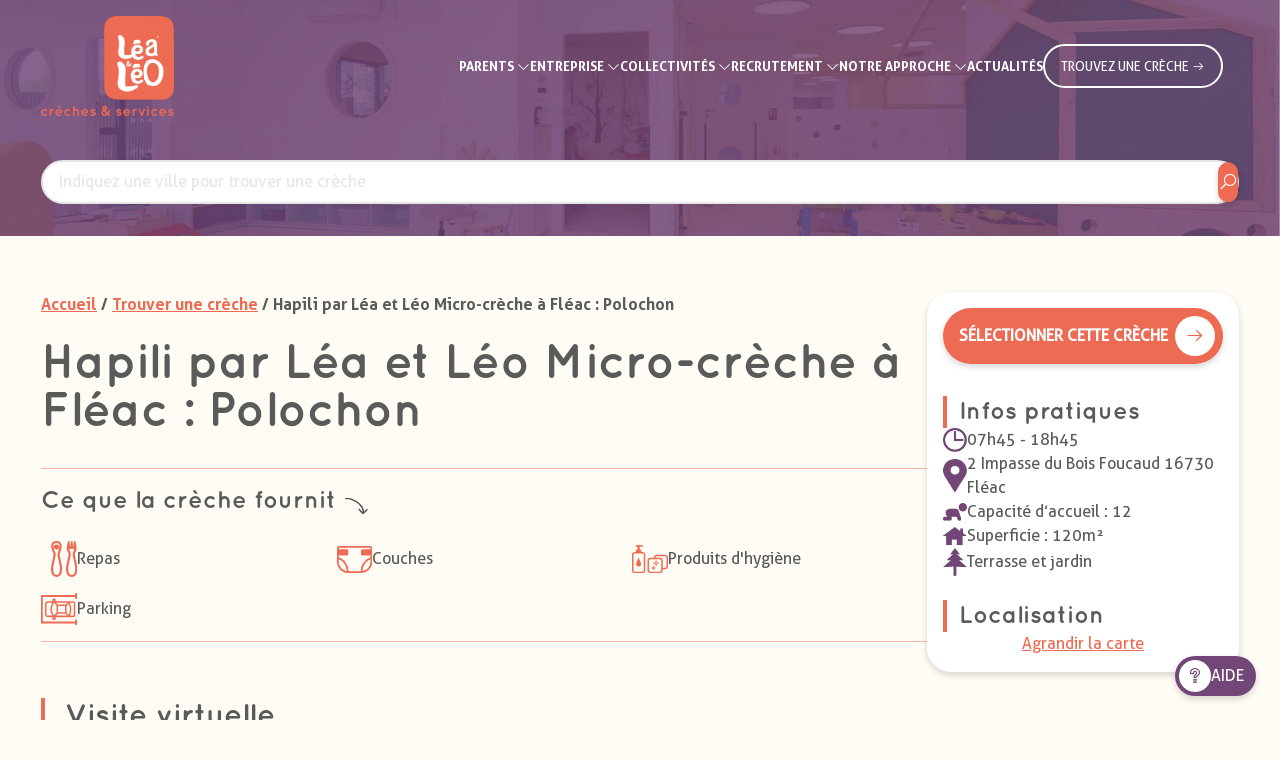

--- FILE ---
content_type: text/html; charset=UTF-8
request_url: https://www.leaetleo.com/creche/hapili-par-lea-et-leo-micro-creche-a-fleac-polochon
body_size: 11587
content:
<!doctype html>
<html lang="fr" class="scroll-smooth">

<head>
    <meta charset="utf-8">
    <meta name="viewport" content="width=device-width, initial-scale=1">
    <title>    Hapili par Léa et Léo Micro-crèche à Fléac : Polochon
</title>
    <meta name="description" content="    Hapili par Léa et Léo Micro-crèche à Fléac : Polochon.
            Capacité d’accueil : 12,
                superficie : 120m².
                Terrasse et jardin.
                    La crèche est située 2 Impasse du Bois Foucaud 16730 Fléac.
    ">
    <meta name="keywords" content="">
    <link rel="icon" type="image/png" href="/leaetleo/favicon.ico" sizes="32x32">
    <script src="https://cdn.tailwindcss.com"></script>
    <link rel="stylesheet"
        href="https://cdnjs.cloudflare.com/ajax/libs/line-awesome/1.3.0/line-awesome/css/line-awesome.min.css"
        integrity="sha512-vebUliqxrVkBy3gucMhClmyQP9On/HAWQdKDXRaAlb/FKuTbxkjPKUyqVOxAcGwFDka79eTF+YXwfke1h3/wfg=="
        crossorigin="anonymous" referrerpolicy="no-referrer" />
    <link rel="stylesheet" href="https://cdn.jsdelivr.net/npm/@fancyapps/ui@4.0/dist/fancybox.css" />
    <meta name="csrf-token" content="HMLdUyyt0D49Gl70zPLYdygFQBlqCa2Ac037kiPa">
    <script type="text/plain" data-cli-class="cli-blocker-script" data-cli-script-type="advertisement" data-cli-block="true" data-cli-element-position="head">
        !function(f,b,e,v,n,t,s){if(f.fbq)return;n=f.fbq=function(){n.callMethod?
        n.callMethod.apply(n,arguments):n.queue.push(arguments)};if(!f._fbq)f._fbq=n;
        n.push=n;n.loaded=!0;n.version='2.0';n.queue=[];t=b.createElement(e);t.async=!0;
        t.src=v;s=b.getElementsByTagName(e)[0];s.parentNode.insertBefore(t,s)}(window,
        document,'script','https://connect.facebook.net/en_US/fbevents.js');
    </script>
    <!-- Google Tag Manager -->
    <script>
        (function(w, d, s, l, i) {
            w[l] = w[l] || [];
            w[l].push({
                'gtm.start': new Date().getTime(),
                event: 'gtm.js'
            });
            var f = d.getElementsByTagName(s)[0],
                j = d.createElement(s),
                dl = l != 'dataLayer' ? '&l=' + l : '';
            j.async = true;
            j.src =
                'https://www.googletagmanager.com/gtm.js?id=' + i + dl;
            f.parentNode.insertBefore(j, f);
        })(window, document, 'script', 'dataLayer', 'GTM-PBNC28H');
    </script>
    <!-- End Google Tag Manager -->

    <script type="application/ld+json">
        {
          "@context" : "https://schema.org",
          "@type" : "WebSite",
          "name" : "Léa et Léo",
          "url" : "https://www.leaetleo.com/"
        }
    </script>

    <script src="https://www.google.com/recaptcha/api.js" async defer></script>

            <meta name="nurseryId" content="106">
</head>

<body class="bg-bg_primary">
    <!-- Google Tag Manager (noscript) -->
    <noscript><iframe src="https://www.googletagmanager.com/ns.html?id=GTM-PBNC28H" height="0" width="0"
            style="display:none;visibility:hidden"></iframe></noscript>
    <!-- End Google Tag Manager (noscript) -->
    <header id="header"
    class="fixed top-0 z-50 w-full py-4 bg-white desktop:bg-transparent transition-top shadow-base desktop:shadow-none">
    <div
        class="flex flex-row items-center justify-between px-4 mx-auto menu-desktop mobile:max-w-mobile tablet:max-w-tablet desktop:max-w-desktop wide:max-w-wide">
        <a href="/" class="w-[80px] desktop:w-[130px] wide:w-[133px]">
            <img class="float-right w-full transition-width" src="https://www.leaetleo.com/leaetleo/img/logo.png" alt="">
        </a>
        <ul class="flex flex-row items-center justify-end flex-1 gap-8 px-4 text-[13px] text-white uppercase">
                                                                                                                                                                                                                                                                                                        <li class="relative hidden py-4 text-center desktop:!block font-AllerBold">
            <div class="inline cursor-default">
            Parents
        </div>
        <i class="las la-angle-down"></i>
        <span
            class="absolute hidden w-4 h-4 transform rotate-45 -translate-x-1/2 bg-white top-[calc(100%-0.3rem)] left-1/2 shadow-submenu-arrow -z-10">
        </span>
        <ul
            class="absolute hidden py-4 transform -translate-x-1/2 bg-white top-[100%] left-1/2 w-[200px] text-font rounded-3xl shadow-submenu">
                            <li class="relative p-4  border-b border-gray-border ">
                    <a                          href="/avantages-parents"
                                                class="flex items-center                     flex-row                         gap-2">
                        <span class="flex-1">
                            Avantages
                        </span>
                                            </a>
                </li>
                            <li class="relative p-4  border-b border-gray-border ">
                    <a                          href="/tarifs"
                                                class="flex items-center                     flex-row                         gap-2">
                        <span class="flex-1">
                            Tarifs
                        </span>
                                            </a>
                </li>
                            <li class="relative p-4  border-b border-gray-border ">
                    <a  target="_blank"                                                 href="https://monenfant.fr/simuler-le-cout-en-creche"                         class="flex items-center                     flex-row                         gap-2">
                        <span class="flex-1">
                            Simulateur de coût
                        </span>
                                            </a>
                </li>
                            <li class="relative p-4  border-b border-gray-border ">
                    <a                          href="/type-daccueil"
                                                class="flex items-center                     flex-row                         gap-2">
                        <span class="flex-1">
                            Type d&#039;accueil
                        </span>
                                            </a>
                </li>
                            <li class="relative p-4  border-b border-gray-border ">
                    <a                          href="/trouver-une-creche"
                                                class="flex items-center                     flex-row                         gap-2">
                        <span class="flex-1">
                            Trouver la crèche Lea&amp;Leo la plus proche de chez vous
                        </span>
                                            </a>
                </li>
                            <li class="relative p-4 ">
                    <a  target="_blank"                                                 href="https://portailfamilleleaetleo.hoptis.com/"                         class="flex items-center                     flex-row                         gap-2">
                        <span class="flex-1">
                            Espace parents
                        </span>
                                            </a>
                </li>
                    </ul>
    </li>
                                                                                                                                                                                                                                                                                    <li class="relative hidden py-4 text-center desktop:!block font-AllerBold">
            <div class="inline cursor-default">
            Entreprise
        </div>
        <i class="las la-angle-down"></i>
        <span
            class="absolute hidden w-4 h-4 transform rotate-45 -translate-x-1/2 bg-white top-[calc(100%-0.3rem)] left-1/2 shadow-submenu-arrow -z-10">
        </span>
        <ul
            class="absolute hidden py-4 transform -translate-x-1/2 bg-white top-[100%] left-1/2 w-[200px] text-font rounded-3xl shadow-submenu">
                            <li class="relative p-4  border-b border-gray-border ">
                    <a                          href="/les-avantages-de-la-creche-inter-entreprises"
                                                class="flex items-center                     flex-row                         gap-2">
                        <span class="flex-1">
                            Avantages
                        </span>
                                            </a>
                </li>
                            <li class="relative p-4  border-b border-gray-border ">
                    <a                          href="/financement"
                                                class="flex items-center                     flex-row                         gap-2">
                        <span class="flex-1">
                            Financement
                        </span>
                                            </a>
                </li>
                            <li class="relative p-4  border-b border-gray-border ">
                    <a                          href="/contact-entreprises"
                                                class="flex items-center                     flex-row                         gap-2">
                        <span class="flex-1">
                            Contactez-nous
                        </span>
                                            </a>
                </li>
                            <li class="relative p-4  border-b border-gray-border ">
                    <a                          href="/trouver-une-creche"
                                                class="flex items-center                     flex-row                         gap-2">
                        <span class="flex-1">
                            Trouvez la crèche Léa et Léo la plus proche de chez vous
                        </span>
                                            </a>
                </li>
                            <li class="relative p-4 ">
                    <a  target="_blank"                                                 href="https://entreprises.leaetleo.com/admin/login"                         class="flex items-center                     flex-row                         gap-2">
                        <span class="flex-1">
                            Espace entreprises
                        </span>
                                            </a>
                </li>
                    </ul>
    </li>
                                                                                                                                                                                                            <li class="relative hidden py-4 text-center desktop:!block font-AllerBold">
            <div class="inline cursor-default">
            Collectivités
        </div>
        <i class="las la-angle-down"></i>
        <span
            class="absolute hidden w-4 h-4 transform rotate-45 -translate-x-1/2 bg-white top-[calc(100%-0.3rem)] left-1/2 shadow-submenu-arrow -z-10">
        </span>
        <ul
            class="absolute hidden py-4 transform -translate-x-1/2 bg-white top-[100%] left-1/2 w-[200px] text-font rounded-3xl shadow-submenu">
                            <li class="relative p-4  border-b border-gray-border ">
                    <a                          href="/collectivites-avantages"
                                                class="flex items-center                     flex-row                         gap-2">
                        <span class="flex-1">
                            Avantages
                        </span>
                                            </a>
                </li>
                            <li class="relative p-4  border-b border-gray-border ">
                    <a                          href="/solutions"
                                                class="flex items-center                     flex-row                         gap-2">
                        <span class="flex-1">
                            Solutions pour les collectivités
                        </span>
                                            </a>
                </li>
                            <li class="relative p-4 ">
                    <a                          href="/contact-collectivite"
                                                class="flex items-center                     flex-row                         gap-2">
                        <span class="flex-1">
                            Contactez-nous
                        </span>
                                            </a>
                </li>
                    </ul>
    </li>
                                                                                                                                                                                                                                                <li class="relative hidden py-4 text-center desktop:!block font-AllerBold">
            <div class="inline cursor-default">
            Recrutement
        </div>
        <i class="las la-angle-down"></i>
        <span
            class="absolute hidden w-4 h-4 transform rotate-45 -translate-x-1/2 bg-white top-[calc(100%-0.3rem)] left-1/2 shadow-submenu-arrow -z-10">
        </span>
        <ul
            class="absolute hidden py-4 transform -translate-x-1/2 bg-white top-[100%] left-1/2 w-[200px] text-font rounded-3xl shadow-submenu">
                            <li class="relative p-4  border-b border-gray-border ">
                    <a                          href="/pourquoi-travailler-chez-lea-et-leo"
                                                class="flex items-center                     flex-row                         gap-2">
                        <span class="flex-1">
                            Pourquoi travailler chez Léa et Léo ?
                        </span>
                                            </a>
                </li>
                            <li class="relative p-4  border-b border-gray-border ">
                    <a                          href="/nos-metiers-en-creche"
                                                class="flex items-center                     flex-row                         gap-2">
                        <span class="flex-1">
                            Nos métiers
                        </span>
                                            </a>
                </li>
                            <li class="relative p-4  border-b border-gray-border ">
                    <a  target="_blank"                                                 href="https://emplois.jobfirst.io/c/leaetleo"                         class="flex items-center                     flex-row                         gap-2">
                        <span class="flex-1">
                            Nos offres d’emploi
                        </span>
                                            </a>
                </li>
                            <li class="relative p-4 ">
                    <a                          href="/candidature-spontanee"
                                                class="flex items-center                     flex-row                         gap-2">
                        <span class="flex-1">
                            Candidature Spontanée
                        </span>
                                            </a>
                </li>
                    </ul>
    </li>
                                                                                                                                                                                                                                                                                    <li class="relative hidden py-4 text-center desktop:!block font-AllerBold">
            <div class="inline cursor-default">
            Notre approche
        </div>
        <i class="las la-angle-down"></i>
        <span
            class="absolute hidden w-4 h-4 transform rotate-45 -translate-x-1/2 bg-white top-[calc(100%-0.3rem)] left-1/2 shadow-submenu-arrow -z-10">
        </span>
        <ul
            class="absolute hidden py-4 transform -translate-x-1/2 bg-white top-[100%] left-1/2 w-[200px] text-font rounded-3xl shadow-submenu">
                            <li class="relative p-4  border-b border-gray-border ">
                    <a                          href="/nos-creches"
                                                class="flex items-center                     flex-row                         gap-2">
                        <span class="flex-1">
                            Nos crèches
                        </span>
                                            </a>
                </li>
                            <li class="relative p-4  border-b border-gray-border ">
                    <a                          href="/pedagogie-ethique"
                                                class="flex items-center                     flex-row                         gap-2">
                        <span class="flex-1">
                            Notre pédagogie
                        </span>
                                            </a>
                </li>
                            <li class="relative p-4  border-b border-gray-border ">
                    <a                          href="/nos-metiers"
                                                class="flex items-center                     flex-row                         gap-2">
                        <span class="flex-1">
                            Nos missions
                        </span>
                                            </a>
                </li>
                            <li class="relative p-4  border-b border-gray-border ">
                    <a                          href="/notre-histoire"
                                                class="flex items-center                     flex-row                         gap-2">
                        <span class="flex-1">
                            Notre histoire
                        </span>
                                            </a>
                </li>
                            <li class="relative p-4 ">
                    <a                          href="/galerie"
                                                class="flex items-center                     flex-row                         gap-2">
                        <span class="flex-1">
                            Notre galerie
                        </span>
                                            </a>
                </li>
                    </ul>
    </li>
                                                                                                <li class="relative hidden py-4 text-center desktop:!block font-AllerBold">
            <a href="/actualites">
            Actualités
        </a>
    </li>
                                        <li>
                <a href="/trouver-une-creche" find-nursery-btn
                    class="button relative hidden p-[3px] wide:px-4 wide:py-2 text-center text-white uppercase border-2 border-white border-solid rounded-full cursor-pointer desktop:!block hover:bg-white hover:text-primary">
                    Trouvez une crèche <i class="font-bold las la-arrow-right"></i>
                </a>
            </li>
            <div data-search-nursery
                class="relative items-center justify-center hidden m-4 mr-0 cursor-pointer w-9 h-9">
                <i class="text-4xl font-bold las la-search-location text-primary"></i>
            </div>
            <div class="flex items-center gap-4">
                <a href="/trouver-une-creche" class="relative block desktop:hidden" data-selected-nurseries>
                    <img class="h-9" src="https://www.leaetleo.com/leaetleo/img/icons/icon-daycare.svg" alt="icone crèches">
                    <span data-nurseries-count
                        class="absolute left-0 items-center justify-center hidden w-6 h-6 text-black bg-white border border-black rounded-full -bottom-2">0</span>
                </a>
                <label for="show-mobile-menu"
                    class="relative block p-2 m-4 mr-0 border border-solid rounded cursor-pointer group border-primary desktop:!hidden">
                    <span class="relative block h-[3px] w-[17px] mb-[3px] bg-primary"></span>
                    <span class="relative block h-[3px] w-[17px] mb-[3px] bg-primary"></span>
                    <span class="relative block h-[3px] w-[17px] bg-primary"></span>
                </label>
            </div>
        </ul>
    </div>

    <input class="hidden" type="checkbox" name="show-mobile-menu" id="show-mobile-menu">

    <div
        class="absolute desktop:hidden z-50 top-0 h-screen tablet:left-1/2 transition-transform duration-300 transform translate-x-full w-full tablet:w-[50vw] bg-white menu-mobile text-font font-AllerBold">
        <ul class="w-full">
            <div class="py-4 border-b border-gray-border h-[97px] bg-bg_primary">
                <div class="flex flex-row items-center justify-between px-6 mx-auto menu-desktop">
                    <ul class="flex flex-row items-center justify-end flex-1 gap-8 px-4 text-[13px] text-font">
                        <div class="flex-1 text-center">
                            <div class="text-2xl">Menu</div>
                        </div>
                    </ul>
                    <div class="flex items-center justify-center w-fit">
                        <label for="show-mobile-menu"
                            class="flex items-center justify-center my-4 text-xl border border-solid rounded cursor-pointer h-9 w-9 border-primary text-primary">
                            <i class="las la-times"></i>
                        </label>
                    </div>
                </div>
            </div>
                                                                                                                                                                                                                                                                                                        <li class="p-4 text-left border-b border-gray-border hover:bg-primary hover:text-white">
            <label for="Parents" class="flex items-center gap-2">
            <span class="flex-1">Parents</span>
            <i class="las la-angle-right"></i>
        </label>
        <input class="hidden" type="checkbox" id="Parents">
        <ul
            class="fixed top-0 z-10 w-full h-[100vh] transition-transform duration-300 transform translate-x-full bg-white">
            <div class="py-4 border-b border-gray-border h-[97px] bg-bg_primary">
                <div class="flex flex-row items-center justify-between px-4 mx-auto menu-desktop">
                    <div class="flex items-center justify-center w-fit">
                        <label for="Parents"
                            class="flex items-center justify-center my-4 border border-solid rounded cursor-pointer h-9 w-9 border-primary">
                            <i class="las la-angle-left text-primary"></i>
                        </label>
                    </div>
                    <ul class="flex flex-row items-center justify-end flex-1 gap-8 px-4 text-[13px] text-white">
                        <div class="flex-1 text-center text-font">
                            <div class="text-2xl ">Parents</div>
                        </div>
                    </ul>
                    <div class="flex items-center justify-center w-fit">
                        <label for="show-mobile-menu"
                            class="flex items-center justify-center my-4 text-xl border border-solid rounded cursor-pointer h-9 w-9 border-primary text-primary">
                            <i class="las la-times"></i>
                        </label>
                    </div>
                </div>
            </div>
                            <li
                    class="p-4 text-left bg-white text-font hover:bg-primary hover:text-white  border-b border-gray-border ">
                                            <a                              href="/avantages-parents"
                                                        class="flex items-center gap-2 hover:text-white">
                            <span class="flex-1">Avantages</span>
                            <i class="w-[14px]"></i>
                        </a>
                                        </a>
                </li>
                            <li
                    class="p-4 text-left bg-white text-font hover:bg-primary hover:text-white  border-b border-gray-border ">
                                            <a                              href="/tarifs"
                                                        class="flex items-center gap-2 hover:text-white">
                            <span class="flex-1">Tarifs</span>
                            <i class="w-[14px]"></i>
                        </a>
                                        </a>
                </li>
                            <li
                    class="p-4 text-left bg-white text-font hover:bg-primary hover:text-white  border-b border-gray-border ">
                                            <a  target="_blank"                                                         href="https://monenfant.fr/simuler-le-cout-en-creche"                             class="flex items-center gap-2 hover:text-white">
                            <span class="flex-1">Simulateur de coût</span>
                            <i class="w-[14px]"></i>
                        </a>
                                        </a>
                </li>
                            <li
                    class="p-4 text-left bg-white text-font hover:bg-primary hover:text-white  border-b border-gray-border ">
                                            <a                              href="/type-daccueil"
                                                        class="flex items-center gap-2 hover:text-white">
                            <span class="flex-1">Type d&#039;accueil</span>
                            <i class="w-[14px]"></i>
                        </a>
                                        </a>
                </li>
                            <li
                    class="p-4 text-left bg-white text-font hover:bg-primary hover:text-white  border-b border-gray-border ">
                                            <a                              href="/trouver-une-creche"
                                                        class="flex items-center gap-2 hover:text-white">
                            <span class="flex-1">Trouver la crèche Lea&amp;Leo la plus proche de chez vous</span>
                            <i class="w-[14px]"></i>
                        </a>
                                        </a>
                </li>
                            <li
                    class="p-4 text-left bg-white text-font hover:bg-primary hover:text-white ">
                                            <a  target="_blank"                                                         href="https://portailfamilleleaetleo.hoptis.com/"                             class="flex items-center gap-2 hover:text-white">
                            <span class="flex-1">Espace parents</span>
                            <i class="w-[14px]"></i>
                        </a>
                                        </a>
                </li>
                    </ul>
    </li>
                                                                                                                                                                                                                                                                                    <li class="p-4 text-left border-b border-gray-border hover:bg-primary hover:text-white">
            <label for="Entreprise" class="flex items-center gap-2">
            <span class="flex-1">Entreprise</span>
            <i class="las la-angle-right"></i>
        </label>
        <input class="hidden" type="checkbox" id="Entreprise">
        <ul
            class="fixed top-0 z-10 w-full h-[100vh] transition-transform duration-300 transform translate-x-full bg-white">
            <div class="py-4 border-b border-gray-border h-[97px] bg-bg_primary">
                <div class="flex flex-row items-center justify-between px-4 mx-auto menu-desktop">
                    <div class="flex items-center justify-center w-fit">
                        <label for="Entreprise"
                            class="flex items-center justify-center my-4 border border-solid rounded cursor-pointer h-9 w-9 border-primary">
                            <i class="las la-angle-left text-primary"></i>
                        </label>
                    </div>
                    <ul class="flex flex-row items-center justify-end flex-1 gap-8 px-4 text-[13px] text-white">
                        <div class="flex-1 text-center text-font">
                            <div class="text-2xl ">Entreprise</div>
                        </div>
                    </ul>
                    <div class="flex items-center justify-center w-fit">
                        <label for="show-mobile-menu"
                            class="flex items-center justify-center my-4 text-xl border border-solid rounded cursor-pointer h-9 w-9 border-primary text-primary">
                            <i class="las la-times"></i>
                        </label>
                    </div>
                </div>
            </div>
                            <li
                    class="p-4 text-left bg-white text-font hover:bg-primary hover:text-white  border-b border-gray-border ">
                                            <a                              href="/les-avantages-de-la-creche-inter-entreprises"
                                                        class="flex items-center gap-2 hover:text-white">
                            <span class="flex-1">Avantages</span>
                            <i class="w-[14px]"></i>
                        </a>
                                        </a>
                </li>
                            <li
                    class="p-4 text-left bg-white text-font hover:bg-primary hover:text-white  border-b border-gray-border ">
                                            <a                              href="/financement"
                                                        class="flex items-center gap-2 hover:text-white">
                            <span class="flex-1">Financement</span>
                            <i class="w-[14px]"></i>
                        </a>
                                        </a>
                </li>
                            <li
                    class="p-4 text-left bg-white text-font hover:bg-primary hover:text-white  border-b border-gray-border ">
                                            <a                              href="/contact-entreprises"
                                                        class="flex items-center gap-2 hover:text-white">
                            <span class="flex-1">Contactez-nous</span>
                            <i class="w-[14px]"></i>
                        </a>
                                        </a>
                </li>
                            <li
                    class="p-4 text-left bg-white text-font hover:bg-primary hover:text-white  border-b border-gray-border ">
                                            <a                              href="/trouver-une-creche"
                                                        class="flex items-center gap-2 hover:text-white">
                            <span class="flex-1">Trouvez la crèche Léa et Léo la plus proche de chez vous</span>
                            <i class="w-[14px]"></i>
                        </a>
                                        </a>
                </li>
                            <li
                    class="p-4 text-left bg-white text-font hover:bg-primary hover:text-white ">
                                            <a  target="_blank"                                                         href="https://entreprises.leaetleo.com/admin/login"                             class="flex items-center gap-2 hover:text-white">
                            <span class="flex-1">Espace entreprises</span>
                            <i class="w-[14px]"></i>
                        </a>
                                        </a>
                </li>
                    </ul>
    </li>
                                                                                                                                                                                                            <li class="p-4 text-left border-b border-gray-border hover:bg-primary hover:text-white">
            <label for="Collectivités" class="flex items-center gap-2">
            <span class="flex-1">Collectivités</span>
            <i class="las la-angle-right"></i>
        </label>
        <input class="hidden" type="checkbox" id="Collectivités">
        <ul
            class="fixed top-0 z-10 w-full h-[100vh] transition-transform duration-300 transform translate-x-full bg-white">
            <div class="py-4 border-b border-gray-border h-[97px] bg-bg_primary">
                <div class="flex flex-row items-center justify-between px-4 mx-auto menu-desktop">
                    <div class="flex items-center justify-center w-fit">
                        <label for="Collectivités"
                            class="flex items-center justify-center my-4 border border-solid rounded cursor-pointer h-9 w-9 border-primary">
                            <i class="las la-angle-left text-primary"></i>
                        </label>
                    </div>
                    <ul class="flex flex-row items-center justify-end flex-1 gap-8 px-4 text-[13px] text-white">
                        <div class="flex-1 text-center text-font">
                            <div class="text-2xl ">Collectivités</div>
                        </div>
                    </ul>
                    <div class="flex items-center justify-center w-fit">
                        <label for="show-mobile-menu"
                            class="flex items-center justify-center my-4 text-xl border border-solid rounded cursor-pointer h-9 w-9 border-primary text-primary">
                            <i class="las la-times"></i>
                        </label>
                    </div>
                </div>
            </div>
                            <li
                    class="p-4 text-left bg-white text-font hover:bg-primary hover:text-white  border-b border-gray-border ">
                                            <a                              href="/collectivites-avantages"
                                                        class="flex items-center gap-2 hover:text-white">
                            <span class="flex-1">Avantages</span>
                            <i class="w-[14px]"></i>
                        </a>
                                        </a>
                </li>
                            <li
                    class="p-4 text-left bg-white text-font hover:bg-primary hover:text-white  border-b border-gray-border ">
                                            <a                              href="/solutions"
                                                        class="flex items-center gap-2 hover:text-white">
                            <span class="flex-1">Solutions pour les collectivités</span>
                            <i class="w-[14px]"></i>
                        </a>
                                        </a>
                </li>
                            <li
                    class="p-4 text-left bg-white text-font hover:bg-primary hover:text-white ">
                                            <a                              href="/contact-collectivite"
                                                        class="flex items-center gap-2 hover:text-white">
                            <span class="flex-1">Contactez-nous</span>
                            <i class="w-[14px]"></i>
                        </a>
                                        </a>
                </li>
                    </ul>
    </li>
                                                                                                                                                                                                                                                <li class="p-4 text-left border-b border-gray-border hover:bg-primary hover:text-white">
            <label for="Recrutement" class="flex items-center gap-2">
            <span class="flex-1">Recrutement</span>
            <i class="las la-angle-right"></i>
        </label>
        <input class="hidden" type="checkbox" id="Recrutement">
        <ul
            class="fixed top-0 z-10 w-full h-[100vh] transition-transform duration-300 transform translate-x-full bg-white">
            <div class="py-4 border-b border-gray-border h-[97px] bg-bg_primary">
                <div class="flex flex-row items-center justify-between px-4 mx-auto menu-desktop">
                    <div class="flex items-center justify-center w-fit">
                        <label for="Recrutement"
                            class="flex items-center justify-center my-4 border border-solid rounded cursor-pointer h-9 w-9 border-primary">
                            <i class="las la-angle-left text-primary"></i>
                        </label>
                    </div>
                    <ul class="flex flex-row items-center justify-end flex-1 gap-8 px-4 text-[13px] text-white">
                        <div class="flex-1 text-center text-font">
                            <div class="text-2xl ">Recrutement</div>
                        </div>
                    </ul>
                    <div class="flex items-center justify-center w-fit">
                        <label for="show-mobile-menu"
                            class="flex items-center justify-center my-4 text-xl border border-solid rounded cursor-pointer h-9 w-9 border-primary text-primary">
                            <i class="las la-times"></i>
                        </label>
                    </div>
                </div>
            </div>
                            <li
                    class="p-4 text-left bg-white text-font hover:bg-primary hover:text-white  border-b border-gray-border ">
                                            <a                              href="/pourquoi-travailler-chez-lea-et-leo"
                                                        class="flex items-center gap-2 hover:text-white">
                            <span class="flex-1">Pourquoi travailler chez Léa et Léo ?</span>
                            <i class="w-[14px]"></i>
                        </a>
                                        </a>
                </li>
                            <li
                    class="p-4 text-left bg-white text-font hover:bg-primary hover:text-white  border-b border-gray-border ">
                                            <a                              href="/nos-metiers-en-creche"
                                                        class="flex items-center gap-2 hover:text-white">
                            <span class="flex-1">Nos métiers</span>
                            <i class="w-[14px]"></i>
                        </a>
                                        </a>
                </li>
                            <li
                    class="p-4 text-left bg-white text-font hover:bg-primary hover:text-white  border-b border-gray-border ">
                                            <a  target="_blank"                                                         href="https://emplois.jobfirst.io/c/leaetleo"                             class="flex items-center gap-2 hover:text-white">
                            <span class="flex-1">Nos offres d’emploi</span>
                            <i class="w-[14px]"></i>
                        </a>
                                        </a>
                </li>
                            <li
                    class="p-4 text-left bg-white text-font hover:bg-primary hover:text-white ">
                                            <a                              href="/candidature-spontanee"
                                                        class="flex items-center gap-2 hover:text-white">
                            <span class="flex-1">Candidature Spontanée</span>
                            <i class="w-[14px]"></i>
                        </a>
                                        </a>
                </li>
                    </ul>
    </li>
                                                                                                                                                                                                                                                                                    <li class="p-4 text-left border-b border-gray-border hover:bg-primary hover:text-white">
            <label for="Notre approche" class="flex items-center gap-2">
            <span class="flex-1">Notre approche</span>
            <i class="las la-angle-right"></i>
        </label>
        <input class="hidden" type="checkbox" id="Notre approche">
        <ul
            class="fixed top-0 z-10 w-full h-[100vh] transition-transform duration-300 transform translate-x-full bg-white">
            <div class="py-4 border-b border-gray-border h-[97px] bg-bg_primary">
                <div class="flex flex-row items-center justify-between px-4 mx-auto menu-desktop">
                    <div class="flex items-center justify-center w-fit">
                        <label for="Notre approche"
                            class="flex items-center justify-center my-4 border border-solid rounded cursor-pointer h-9 w-9 border-primary">
                            <i class="las la-angle-left text-primary"></i>
                        </label>
                    </div>
                    <ul class="flex flex-row items-center justify-end flex-1 gap-8 px-4 text-[13px] text-white">
                        <div class="flex-1 text-center text-font">
                            <div class="text-2xl ">Notre approche</div>
                        </div>
                    </ul>
                    <div class="flex items-center justify-center w-fit">
                        <label for="show-mobile-menu"
                            class="flex items-center justify-center my-4 text-xl border border-solid rounded cursor-pointer h-9 w-9 border-primary text-primary">
                            <i class="las la-times"></i>
                        </label>
                    </div>
                </div>
            </div>
                            <li
                    class="p-4 text-left bg-white text-font hover:bg-primary hover:text-white  border-b border-gray-border ">
                                            <a                              href="/nos-creches"
                                                        class="flex items-center gap-2 hover:text-white">
                            <span class="flex-1">Nos crèches</span>
                            <i class="w-[14px]"></i>
                        </a>
                                        </a>
                </li>
                            <li
                    class="p-4 text-left bg-white text-font hover:bg-primary hover:text-white  border-b border-gray-border ">
                                            <a                              href="/pedagogie-ethique"
                                                        class="flex items-center gap-2 hover:text-white">
                            <span class="flex-1">Notre pédagogie</span>
                            <i class="w-[14px]"></i>
                        </a>
                                        </a>
                </li>
                            <li
                    class="p-4 text-left bg-white text-font hover:bg-primary hover:text-white  border-b border-gray-border ">
                                            <a                              href="/nos-metiers"
                                                        class="flex items-center gap-2 hover:text-white">
                            <span class="flex-1">Nos missions</span>
                            <i class="w-[14px]"></i>
                        </a>
                                        </a>
                </li>
                            <li
                    class="p-4 text-left bg-white text-font hover:bg-primary hover:text-white  border-b border-gray-border ">
                                            <a                              href="/notre-histoire"
                                                        class="flex items-center gap-2 hover:text-white">
                            <span class="flex-1">Notre histoire</span>
                            <i class="w-[14px]"></i>
                        </a>
                                        </a>
                </li>
                            <li
                    class="p-4 text-left bg-white text-font hover:bg-primary hover:text-white ">
                                            <a                              href="/galerie"
                                                        class="flex items-center gap-2 hover:text-white">
                            <span class="flex-1">Notre galerie</span>
                            <i class="w-[14px]"></i>
                        </a>
                                        </a>
                </li>
                    </ul>
    </li>
                                                                                                <li class="p-4 text-left border-b border-gray-border hover:bg-primary hover:text-white">
            <a              href="/actualites"
                    class="flex items-center gap-2">
            <span class="flex-1">Actualités</span>
            <i class="w-[14px]"></i>
        </a>
    </li>
                                        <li class="py-4 text-center">
                <a href="/trouver-une-creche" find-nursery-btn
                    class="relative inline-block px-4 py-2 text-center uppercase border-2 border-solid rounded-full cursor-pointer button w-fit text-primary hover:text-white border-primary hover:bg-primary">
                    Trouvez une crèche <i class="font-bold las la-arrow-right"></i>
                </a>
            </li>
        </ul>
    </div>
</header>
    <div id="app" class="    nursery
">
        
    <div class="desktop:flex desktop:pt-32 desktop:mt-0 relative mt-[97px] hidden w-full overflow-hidden pt-0">
        <img src="https://www.leaetleo.com/leaetleo/img/banners/banner-creche.jpeg"
            class="absolute top-0 -z-10 h-full w-full object-cover" alt="Bannière nursery">
        <div class="container py-[2rem]">
    <form id="filter-form" class="flex items-center gap-4" action="/trouver-une-creche">
        <div class="relative flex-1">
            <input class="w-full text-base py-2 px-4" type="text" name="ou" id="ou"
                placeholder="Indiquez une ville pour trouver une crèche">
            <button type="submit"
        class="
         bg-primary text-white hover:bg-bg_primary_dark hover:text-primary
        max-h-[40px] h-[90%] aspect-square flex justify-center items-center rounded-full text-xl cursor-pointer shadow-base transition-colors  absolute top-1/2 right-0 transform -translate-y-1/2 -translate-x-[5%] ">
        <i class="las la-search"></i>
    </button>
        </div>
    </form>
</div>
    </div>
    <div
        class="transition-top desktop:hidden shadow-base mobile-menu fixed top-[97px] z-40 flex min-h-[48px] w-screen overflow-hidden bg-white text-xs">
        <a href="#infos-section"
            class="tablet:justify-center tablet:px-4 bg-secondary flex flex-1 items-center px-3 py-2 text-center text-white">
            Infos pratiques
        </a>
        <a href="#map-section"
            class="tablet:px-4 tablet:justify-center tablet:flex-1 flex w-fit items-center px-3 py-2 text-center">
            Carte
        </a>
        <a href="#photo-section" class="tablet:justify-center tablet:px-4 flex flex-1 items-center px-3 py-2 text-center">
            Photos & Visite virtuelle
        </a>
        <a href="#description-section"
            class="tablet:justify-center tablet:px-4 tablet:flex-1 flex w-fit items-center px-3 py-2 text-center">
            Description
        </a>
    </div>

    <div class="desktop:flex-row desktop:mt-14 text-font container mt-[175px] flex flex-col-reverse gap-10">
        <div class="flex-1 basis-9/12 overflow-hidden">
            <div class="desktop:block hidden">
                <div class="font-AllerBold mb-6">
                    <a class="text-primary hover:underline" href="/">Accueil</a> / <a
                        class="text-primary hover:underline" href="/trouver-une-creche">Trouver une crèche</a> /
                    Hapili par Léa et Léo Micro-crèche à Fléac : Polochon
                </div>
                <h1 class="mb-8">
                    Hapili par Léa et Léo Micro-crèche à Fléac : Polochon
                </h1>
            </div>
                            <div
                    class="wide:items-start wide:flex-row border-y-primary mb-8 flex flex-col items-center gap-4 border-y border-opacity-50 py-4">
                                                                <div class="flex-1">
                            <div class="text-font font-QuicksandBold wide:ml-0 relative mx-auto mb-6 w-fit text-2xl">
                                Ce que la crèche fournit
                                <img class="wide:hidden absolute -left-8 top-1/3"
                                    src="https://www.leaetleo.com/leaetleo/img/icons/arrow-left.svg" alt="flèche gauche">
                                <img class="absolute -right-8 top-1/3"
                                    src="https://www.leaetleo.com/leaetleo/img/icons/arrow-right.svg" alt="flèche droite">
                            </div>
                            <div class="-mt-4 flex flex-wrap">
                                                                    <div
                                        class="tablet:pr-4 tablet:basis-1/3 mt-4 flex flex-initial basis-1/2 items-center gap-4">
                                        <div class="inline-block w-9">
                                            <img class="ml-auto max-w-full"
                                                src="https://www.leaetleo.com/leaetleo/img/icons/icon-meal.svg" alt="icone repas">
                                        </div>
                                        Repas
                                    </div>
                                                                                                    <div
                                        class="tablet:pr-4 tablet:basis-1/3 mt-4 flex flex-initial basis-1/2 items-center gap-4">
                                        <div class="inline-block w-9">
                                            <img class="ml-auto max-w-full"
                                                src="https://www.leaetleo.com/leaetleo/img/icons/icon-diaper.svg"
                                                alt="icone couches">
                                        </div>
                                        Couches
                                    </div>
                                                                                                    <div
                                        class="tablet:pr-4 tablet:basis-1/3 mt-4 flex flex-initial basis-1/2 items-center gap-4">
                                        <div class="inline-block w-9">
                                            <img class="ml-auto max-w-full"
                                                src="https://www.leaetleo.com/leaetleo/img/icons/icon-clean-product.svg"
                                                alt="icone produits hygiène">
                                        </div>
                                        Produits d'hygiène
                                    </div>
                                                                                                                                                                    <div
                                        class="tablet:pr-4 tablet:basis-1/3 mt-4 flex flex-initial basis-1/2 items-center gap-4">
                                        <div class="inline-block w-9">
                                            <img class="ml-auto max-w-full"
                                                src="https://www.leaetleo.com/leaetleo/img/icons/icon-parking.svg"
                                                alt="icone parking">
                                        </div>
                                        Parking
                                    </div>
                                                            </div>
                        </div>
                                    </div>
                        <div data-component="" data-leaetleo-id="7" data-uuid="4f0e3c42-c11d-4571-96ba-a70256bb4b2d"> <div class=""><h2>Visite virtuelle</h2><p>Découvrez la crèche comme si vous et votre enfant y étiez !</p></div> <iframe data-iframe-id="iframe-4f0e3c42-c11d-4571-96ba-a70256bb4b2d" class="w-full aspect-video" src="https://mpembed.com/show/?m=kwt97HwpazF&amp;mpu=1285" frameborder="0" allowfullscreen="" allow="xr-spatial-tracking"></iframe> </div><div data-component="" data-leaetleo-id="10" data-uuid="d18bb942-fcab-45ca-a25e-975883381146"> <div class="max-w-full my-12 caroussel"> <h2>Photos</h2> <div data-splide="{&quot;perPage&quot;:2}" class="splide"><div class="splide__track"> <ul class="splide__list"> <li class="splide__slide"> <div class="img__item"> <a class="img__item__link" href="/uploads/leaetleo/f2d9bf3b5f02f361c4104218bf77bd0f.jpg" data-fancybox="slider" img-id="img-3e684473-c75c-4f06-bb45-f76cb3ff1ad8"> <img class="img__item__img" src="/uploads/leaetleo/f2d9bf3b5f02f361c4104218bf77bd0f.jpg"> </a> </div> </li><li class="splide__slide"> <div class="img__item"> <a class="img__item__link" href="/uploads/leaetleo/ab069e13892db7b77b7de1de756a14b1.jpg" data-fancybox="slider" img-id="img-d2e40df4-ebcc-4155-81bc-91fe1edc2207"> <img class="img__item__img" src="/uploads/leaetleo/ab069e13892db7b77b7de1de756a14b1.jpg"> </a> </div> </li><li class="splide__slide"> <div class="img__item"> <a class="img__item__link" href="/uploads/leaetleo/5351aafde972447d1b4b03c451448a5b.jpg" data-fancybox="slider" img-id="img-98f61732-4034-4390-8447-18bdbcd1d744"> <img class="img__item__img" src="/uploads/leaetleo/5351aafde972447d1b4b03c451448a5b.jpg"> </a> </div> </li><li class="splide__slide"> <div class="img__item"> <a class="img__item__link" href="/uploads/leaetleo/e10a38769479a79a2ddde8517189545a.jpg" data-fancybox="slider" img-id="img-027a3395-d2d7-414a-b020-529a44033bd9"> <img class="img__item__img" src="/uploads/leaetleo/e10a38769479a79a2ddde8517189545a.jpg"> </a> </div> </li><li class="splide__slide"> <div class="img__item"> <a class="img__item__link" href="/uploads/leaetleo/dd57550452d58f2dcf4da7b1c3881f0a.jpg" data-fancybox="slider" img-id="img-34851f9d-9e0f-427c-8ade-07294b714b20"> <img class="img__item__img" src="/uploads/leaetleo/dd57550452d58f2dcf4da7b1c3881f0a.jpg"> </a> </div> </li><li class="splide__slide"> <div class="img__item"> <a class="img__item__link" href="/uploads/leaetleo/e06cdbc9b4b17f344d54eca3bf489da2.jpg" data-fancybox="slider" img-id="img-ac80c2e2-7f14-4b9d-8fd7-554ec1a378c1"> <img class="img__item__img" src="/uploads/leaetleo/e06cdbc9b4b17f344d54eca3bf489da2.jpg"> </a> </div> </li><li class="splide__slide"> <div class="img__item"> <a class="img__item__link" href="/uploads/leaetleo/83964953d5fd21bd0dd474b887690bc5.jpg" data-fancybox="slider" img-id="img-9a103187-796f-47eb-aa5b-2d6282803cbf"> <img class="img__item__img" src="/uploads/leaetleo/83964953d5fd21bd0dd474b887690bc5.jpg"> </a> </div> </li><li class="splide__slide"> <div class="img__item"> <a class="img__item__link" href="/uploads/leaetleo/da5fdffb32c5237408fdd069f2acf9ca.jpg" data-fancybox="slider" img-id="img-78340da9-6e41-4170-bfc9-361579d31806"> <img class="img__item__img" src="/uploads/leaetleo/da5fdffb32c5237408fdd069f2acf9ca.jpg"> </a> </div> </li><li class="splide__slide"> <div class="img__item"> <a class="img__item__link" href="/uploads/leaetleo/f2cd243d187dd55987851959311cf89f.jpg" data-fancybox="slider" img-id="img-c2c20cce-a466-4870-9c72-7a9af6781bea"> <img class="img__item__img" src="/uploads/leaetleo/f2cd243d187dd55987851959311cf89f.jpg"> </a> </div> </li><li class="splide__slide"> <div class="img__item"> <a class="img__item__link" href="/uploads/leaetleo/a6894a63f3c40f7e5e87ce5f6be8d64a.jpg" data-fancybox="slider" img-id="img-39408751-2080-4f71-85f5-eb9ba2b79154"> <img class="img__item__img" src="/uploads/leaetleo/a6894a63f3c40f7e5e87ce5f6be8d64a.jpg"> </a> </div> </li><li class="splide__slide"> <div class="img__item"> <a class="img__item__link" href="/uploads/leaetleo/436578bb007cfe96aca3e470749374d7.jpg" data-fancybox="slider" img-id="img-d875f291-0f2d-4652-8f65-14c81cf58697"> <img class="img__item__img" src="/uploads/leaetleo/436578bb007cfe96aca3e470749374d7.jpg"> </a> </div> </li> <li class="splide__slide"> </li> </ul> </div></div></div> </div><div data-component="" data-leaetleo-id="3" data-uuid="2e604b5c-ef7f-4a59-9891-1617b3f981ec"> <div class="relative"> <div class="text-center" data-wsc-instance="true"><h2 style="text-align:left">Inscription en crèche à Fléac</h2><p style="text-align:left">La micro-crèche "Hapili Fléac Polochon" accueille les enfants du lundi au vendredi.<br>Les demandes de place pour de l'accueil régulier, occasionnel, périscolaire ou d'urgence se font via le formulaire de pré-inscripiton, en ligne.</p><h2 style="text-align:left">Hapili Fléac Polochon</h2><p style="text-align:left">Vos enfants sont accueillis dans un lieu agréable de 120 m2, avec tout ce qu’il faut :</p><ul><li style="text-align:left">Une grande pièce de vie</li><li style="text-align:left">Deux chambres, pour que chacun puisse dormir à son rythme</li><li style="text-align:left">Une salle de motricité, pour sautiller, ramper, rouler, ou grimper en toute sécurité</li><li style="text-align:left">Un beau jardin avec un petit potager et une terrasse abritée</li><li style="text-align:left">Et bien sûr, tous les autres espaces indispensables (cuisine, salle de bain, etc…)</li></ul><h2 style="text-align:left">Localisation et accessibilité</h2><p style="text-align:left">Fléac est une ville très proche d’Angoulême, à mi-chemin entre Saint-Michel et Saint-Yrieix-Sur-Charente. Et à :</p><ul><li style="text-align:left">à 5 minutes de la N10 (et aussi de la N141, bien sûr)</li><li style="text-align:left">à 7 minutes d’Angoulême,</li><li style="text-align:left">à 9 minutes de l’hôpital de Girac et des zones industrielles des Agriers et de Rabion d’Angoulême par exemple.</li></ul><h2 style="text-align:left">Fermetures</h2><p style="text-align:left">La crèche ferme ses portes 5 semaines par an : 3 semaines en été, 1 semaine en fin d'année, 1 semaine à Pâques.</p></div> </div> </div>
            <div data-NurseryAction="add">
                <a href="/trouver-une-creche?addcreche=106"
                        class="flex flex-row items-center no-underline
             min-w-[280px]             justify-between gap-2 p-2 pl-4 font-bold uppercase
             bg-primary text-white
                        rounded-full cursor-pointer group shadow-base w-max
             my-8 mx-auto selectNursery ">

            sélectionner cette crèche
            <div
                class="flex items-center justify-center w-10 h-10 text-xl  rounded-full
                 text-primary bg-white
                 ">

                <i class="las la-arrow-right group-hover:animate-slider-arrow"></i>
            </div>
        </a>
                </div>
            <div data-NurseryAction="selected" class="hidden">
                <div class="-mb-2 mt-8 text-center text-lg uppercase text-[limegreen]">
                    <i class="las la-check-circle text-xl"></i> crèche sélectionnée
                </div>
                <a href="/trouver-une-creche"
                        class="flex flex-row items-center no-underline
             min-w-[280px]             justify-between gap-2 p-2 pl-4 font-bold uppercase
             bg-primary text-white
                        rounded-full cursor-pointer group shadow-base w-max
             my-8 mx-auto selectNursery ">

            Retour à la liste des crèches
            <div
                class="flex items-center justify-center w-10 h-10 text-xl  rounded-full
                 text-primary bg-white
                 ">

                <i class="las la-arrow-right group-hover:animate-slider-arrow"></i>
            </div>
        </a>
                </div>
        </div>
        <div
            class="desktop:p-4 desktop:sticky desktop:bg-white desktop:rounded-3xl desktop:shadow-base top-28 flex h-fit flex-1 basis-3/12 flex-col gap-4">
            <div class="desktop:block hidden">
                <div data-NurseryAction="add">
                    <a href="/trouver-une-creche?addcreche=106"
                        class="flex flex-row items-center no-underline
             min-w-[280px]             justify-between gap-2 p-2 pl-4 font-bold uppercase
             bg-primary text-white
                        rounded-full cursor-pointer group shadow-base w-max
             mb-8 selectNursery ">

            sélectionner cette crèche
            <div
                class="flex items-center justify-center w-10 h-10 text-xl  rounded-full
                 text-primary bg-white
                 ">

                <i class="las la-arrow-right group-hover:animate-slider-arrow"></i>
            </div>
        </a>
                    </div>
                <div data-NurseryAction="selected" class="hidden">
                    <div class="mb-2 mt-4 text-lg uppercase text-[limegreen]">
                        <i class="las la-check-circle text-xl"></i> crèche sélectionnée
                    </div>
                    <a href="/trouver-une-creche"
                        class="flex flex-row items-center no-underline
             min-w-[280px]             justify-between gap-2 p-2 pl-4 font-bold uppercase
             bg-primary text-white
                        rounded-full cursor-pointer group shadow-base w-max
             mb-8 selectNursery ">

            Retour à la liste
            <div
                class="flex items-center justify-center w-10 h-10 text-xl  rounded-full
                 text-primary bg-white
                 ">

                <i class="las la-arrow-right group-hover:animate-slider-arrow"></i>
            </div>
        </a>
                    </div>
            </div>
            <div class="text-font font-QuicksandBold section-title relative pl-4 text-2xl">
                <div class="invisible absolute -top-[190px] left-0 block w-full" id="infos-section"></div>
                Infos pratiques
            </div>
            
                            <div class="flex items-center gap-4">
                    <img class="w-6" src="https://www.leaetleo.com/leaetleo/img/icons/icon-horraire.png" alt="icone horaire">
                    07h45 - 18h45
                </div>
            
                            <div class="flex items-center gap-4">
                    <img class="w-6" src="https://www.leaetleo.com/leaetleo/img/icons/icon-localisation.png" alt="icone adresse">
                    2 Impasse du Bois Foucaud 16730 Fléac
                </div>
            
                            <div class="flex items-center gap-4">
                    <img class="w-6" src="https://www.leaetleo.com/leaetleo/img/icons/icon-capacite.png" alt="icone capacité">
                    Capacité d’accueil : 12
                </div>
            
                            <div class="flex items-center gap-4">
                    <img class="w-6" src="https://www.leaetleo.com/leaetleo/img/icons/icon-espace.png" alt="icone superficie">
                    Superficie : 120m²
                </div>
            
                            <div class="flex items-center gap-4">
                    <img class="w-6" src="https://www.leaetleo.com/leaetleo/img/icons/icon-superficie.png"
                        alt="icone exterieur">
                    Terrasse et jardin
                </div>
                        <div class="text-font font-QuicksandBold section-title relative mt-6 pl-4 text-2xl">
                <div class="invisible absolute -top-[190px] left-0 block w-full" id="map-section"></div>
                Localisation
            </div>
            <div id="map" class="aspect-square w-full rounded-3xl">
            </div>
            <a href="#viewmap" class="text-primary mx-auto underline">Agrandir la carte</a>
        </div>
        
        <div class="desktop:hidden">
            <div data-NurseryAction="add">
                <a href="/trouver-une-creche?addcreche=106"
                        class="flex flex-row items-center no-underline
             min-w-[280px]             justify-between gap-2 p-2 pl-4 font-bold uppercase
             bg-primary text-white
                        rounded-full cursor-pointer group shadow-base w-max
             selectNursery ">

            sélectionner cette crèche
            <div
                class="flex items-center justify-center w-10 h-10 text-xl  rounded-full
                 text-primary bg-white
                 ">

                <i class="las la-arrow-right group-hover:animate-slider-arrow"></i>
            </div>
        </a>
                </div>
            <div data-NurseryAction="selected" class="hidden">
                <div class="mb-2 text-lg uppercase text-[limegreen]">
                    <i class="las la-check-circle text-xl"></i> crèche sélectionnée
                </div>
                <a href="/trouver-une-creche"
                        class="flex flex-row items-center no-underline
             min-w-[280px]             justify-between gap-2 p-2 pl-4 font-bold uppercase
             bg-primary text-white
                        rounded-full cursor-pointer group shadow-base w-max
             selectNursery ">

            Retour à la liste
            <div
                class="flex items-center justify-center w-10 h-10 text-xl  rounded-full
                 text-primary bg-white
                 ">

                <i class="las la-arrow-right group-hover:animate-slider-arrow"></i>
            </div>
        </a>
                </div>
        </div>
        <div class="desktop:hidden block">
            
            <a href="/trouver-une-creche"><i class="las la-angle-left"></i> Retour à la liste des
                crèches</a>
            <h1 class="mb-0 mt-4">
                Hapili par Léa et Léo Micro-crèche à Fléac : Polochon
            </h1>
        </div>
    </div>

    <div id="viewmap" class="fixed left-0 top-0 z-50 hidden h-full w-full overflow-auto bg-[rgba(0,0,0,0.4)]">
        <div
            class="bg-bg_primary desktop:max-w-[50%] shadow-base relative top-1/2 mx-auto w-full max-w-full -translate-y-1/2 transform rounded-3xl">
            <div class="p-8 pb-0">
                <a href="#"
                    class="hover:text-primary absolute right-4 top-4 text-4xl hover:cursor-pointer">&times;</a>
                <h2 class="text-primary">Carte</h2>
            </div>
            <div class="gap-8 p-8">
                <div id="map2" class="aspect-video w-full rounded-3xl">
                </div>
            </div>
        </div>
    </div>
        <div onclick="viewHelp()"
            class="bg-secondary shadow-base fixed bottom-6 right-6 !z-[20] block cursor-pointer rounded-full p-1 pr-3 text-white">
            <div class="flex items-center gap-2">
                <i
                    class="text-secondary las la-question flex h-8 w-8 items-center justify-center rounded-full bg-white text-[20px]"></i>
                <span>
                    AIDE
                </span>
            </div>
        </div>
        <div id="help"
            class="transition-bottom desktop:w-96 desktop:rounded-tl-3xl shadow-help fixed -bottom-[250px] right-0 !z-[99999999] flex w-screen flex-col gap-4 bg-white p-4 font-bold duration-500">
            <div class="flex items-center justify-between">
                <div class="flex items-center gap-3">
                    <i
                        class="bg-secondary las la-question flex h-8 w-8 items-center justify-center rounded-full text-[20px] text-white"></i>
                    <span class="text-secondary">AIDE</span>
                </div>
                <i class="cursor-pointer las la-times-circle la-2x" onclick="viewHelp()"></i>
            </div>
            <span>
                <span class="desktop:block">Pour toutes questions,</span>
                vous pouvez nous contacter :
            </span>
                            <div>
                    <span class="block">
                        Par téléphone <span class="text-xs font-normal">(De 8h30 à 17h30)</span>
                    </span>
                    <a href="tel:0231479881" class="no-underline text-primary">
                        02 31 47 98 81
                    </a>
                </div>
                    </div>
    </div>
    
    <footer
    class="relative z-10 mt-32 px-4 pb-8 before:absolute before:h-[1px] before:-z-10 before:w-full before:-ml-4 before:bg-[#E1E9F0] before:bottom-[155px] desktop:before:bottom-[100px]">
    <div class="mx-auto mobile:max-w-mobile tablet:max-w-tablet desktop:max-w-desktop wide:max-w-wide">
        <div
            class="relative mx-0 desktop:mx-[88px] mb-[50px] bg-secondary p-[30px] rounded-3xl text-white before:w-40 before:h-40 before:bg-primary before:rounded-full before:absolute before:left-0 before:top-0 before:-translate-x-[55px] before:-translate-y-[55px] before:-z-10">
            <div class="font-QuicksandBold mb-[20px] text-xl desktop:text-4xl text-center">
                Pré-inscrivez dès maintenant votre enfant
            </div>
            <div class="flex flex-col items-center justify-center gap-10 mobile:flex-row">
                <div class="flex-[1 1 0] text-right">
                    Complétez tout de suite le formulaire de pré-inscription,<br>
                    un spécialiste petite-enfance Léa & Léo vous rappellera très rapidement.
                </div>
                <div class="text-left right w-fit">
                    <a href="/trouver-une-creche"
                        class="flex flex-row items-center no-underline
             min-w-[280px]             justify-between gap-2 p-2 pl-4 font-bold uppercase
                        bg-white text-primary             rounded-full cursor-pointer group shadow-base w-max
            ">

            Demande de place en crèche
            <div
                class="flex items-center justify-center w-10 h-10 text-xl  rounded-full
                                text-white bg-primary  ">

                <i class="las la-arrow-right group-hover:animate-slider-arrow"></i>
            </div>
        </a>
                    </div>
            </div>
        </div>
        <div class="flex flex-row flex-wrap">
            <div class="px-[15px] text-font flex-col flex tablet:flex-1 basis-1/2">
    <div class="font-QuicksandBold text-xl mt-4">
        Trouver une crèche
    </div>
            <a  href="https://www.leaetleo.com/trouver-une-creche" class="mb-[10px]">
            Pré-inscription
        </a>
            <a  href="https://emplois.jobfirst.io/c/leaetleo" class="mb-[10px]">
            Recrutement
        </a>
            <a  href="https://www.leaetleo.com/galerie" class="mb-[10px]">
            Notre galerie
        </a>
            <a  href="https://www.leaetleo.com/contactez-nous" class="mb-[10px]">
            Contactez-nous
        </a>
    </div>
            <div class="px-[15px] text-font flex-col flex tablet:flex-1 basis-1/2">
    <div class="font-QuicksandBold text-xl mt-4">
        Parents
    </div>
            <a  href="https://www.leaetleo.com/avantages-parents" class="mb-[10px]">
            Avantages
        </a>
            <a  target="_blank"  href="https://monenfant.fr/simuler-le-cout-en-creche" class="mb-[10px]">
            Simulateur de coût
        </a>
            <a  href="https://www.leaetleo.com/tarifs" class="mb-[10px]">
            Tarifs
        </a>
            <a  target="_blank"  href="https://portailfamilleleaetleo.hoptis.com/" class="mb-[10px]">
            Espace Parent
        </a>
    </div>
            <div class="px-[15px] text-font flex-col flex tablet:flex-1 basis-1/2">
    <div class="font-QuicksandBold text-xl mt-4">
        Entreprises
    </div>
            <a  href="https://www.leaetleo.com/les-avantages-de-la-creche-inter-entreprises" class="mb-[10px]">
            Avantages
        </a>
            <a  href="https://www.leaetleo.com/financement" class="mb-[10px]">
            Financement
        </a>
    </div>
            <div class="px-[15px] text-font flex-col flex tablet:flex-1 basis-1/2">
    <div class="font-QuicksandBold text-xl mt-4">
        Collectivités
    </div>
            <a  href="https://www.leaetleo.com/collectivites-avantages" class="mb-[10px]">
            Avantages
        </a>
            <a  href="https://www.leaetleo.com/solutions" class="mb-[10px]">
            Solutions pour les collectivités
        </a>
    </div>
            <div class="px-[15px] text-font flex-col flex tablet:flex-1 basis-1/2">
    <div class="font-QuicksandBold text-xl mt-4">
        Notre approche
    </div>
            <a  href="https://www.leaetleo.com/nos-creches" class="mb-[10px]">
            Nos crèches
        </a>
            <a  href="https://www.leaetleo.com/pedagogie-ethique" class="mb-[10px]">
            Notre pédagogie
        </a>
            <a  href="https://www.leaetleo.com/nos-metiers" class="mb-[10px]">
            Nos missions
        </a>
            <a  href="https://www.leaetleo.com/notre-histoire" class="mb-[10px]">
            Notre histoire
        </a>
    </div>
        </div>
    </div>
    <div
        class="flex flex-col items-center justify-between gap-3 mx-auto my-8 desktop:flex-row mobile:max-w-mobile tablet:max-w-tablet desktop:max-w-desktop wide:max-w-wide">
        <div class="flex items-center justify-between p-4 bg-white shadow rounded-2xl">
            <div class="px-4 border-r border-solid border-r-font">
                <img class="max-h-[100px]" src="https://www.leaetleo.com/leaetleo/img/logo.png" alt="logo lea et leo">
            </div>
            <div class="pl-6 pr-4 text-xs">
                <p class="font-AllerBold">
                    Siège social
                </p>
                <p>
                    Espace Robert Schuman<br>
                    7, place de l’Europe<br>
                    14200 Hérouville-Saint-Clair<br>
                </p>
                <p class="font-AllerBold">
                    Tel: 09 71 043 043
                </p>
            </div>
        </div>
        <div class="tablet:max-w-[50%] desktop:max-w-[30%] my-8 desktop:my-0">
            <div class="mb-4">Télécharger nos applications dédiées</div>
            <div class="flex gap-6">
                <a href="https://play.google.com/store/apps/details?id=com.leaetleo.com" target="_blank" class="flex-1">
                    <img class="max-h-[100px]" src="https://www.leaetleo.com/leaetleo/img/buttons/google-play-btn.png"
                        alt="logo lea et leo">
                </a>
                <a href="https://apps.apple.com/fr/app/l%C3%A9a-l%C3%A9o-app/id1494635459" target="_blank"
                    class="flex-1">
                    <img class="max-h-[100px]" src="https://www.leaetleo.com/leaetleo/img/buttons/app-store-btn.png"
                        alt="logo lea et leo">
                </a>
            </div>
        </div>
        <div>
            <div class="mb-4">
                Suivez nous
            </div>
            <div class="flex gap-5 -mb-4">
                <a href="https://fr-fr.facebook.com/leaetleo/" target="_blank"
    class="h-[50px] w-[50px] flex bg-white rounded-full text-primary items-center text-xl justify-center hover:cursor-pointer
     hover:text-[#3A5897]
         shadow">
    <i class="lab la-facebook-f"></i>
</a>
                <a href="https://www.instagram.com/leaetleo/" target="_blank"
    class="h-[50px] w-[50px] flex bg-white rounded-full text-primary items-center text-xl justify-center hover:cursor-pointer
            hover:text-[#AB8CC0]
         shadow">
    <i class="lab la-instagram"></i>
</a>
                <a href="https://twitter.com/Leaetleocreches" target="_blank"
    class="h-[50px] w-[50px] flex bg-white rounded-full text-primary items-center text-xl justify-center hover:cursor-pointer
        hover:text-[#17AFE9]
         shadow">
    <i class="lab la-twitter"></i>
</a>
                <a href="https://www.youtube.com/channel/UC7wKAwExkv8SNWau1Zgg-ng" target="_blank"
    class="h-[50px] w-[50px] flex bg-white rounded-full text-primary items-center text-xl justify-center hover:cursor-pointer
        hover:text-[#FD0808]
         shadow">
    <i class="lab la-youtube"></i>
</a>
                <a href="https://fr.linkedin.com/company/leaetleo" target="_blank"
    class="h-[50px] w-[50px] flex bg-white rounded-full text-primary items-center text-xl justify-center hover:cursor-pointer
        hover:text-[#1784B7]      shadow">
    <i class="lab la-linkedin-in"></i>
</a>
            </div>
            <div class="-mb-8 text-xs text-center mt-9 desktop:text-right">
                <a href="/mentions-legales" class="underline">
                    Mentions Légales
                </a>
                -
                <a href="/politique-de-confidentialite" class="underline">
                    Politique de confidentialité
                </a>
            </div>
        </div>
    </div>
</footer>
    <link rel="stylesheet" href="/leaetleo/css/app.css?id=1a7ef17b48e97e73ed56ed6beea62174">
    <script type="text/javascript" src="/leaetleo/js/app.js?id=11c146849330878e2161d39659d7d084"></script>
    <script>
        window.axeptioSettings = {
            clientId: "63a071cc4e85ed0269ad3a4c",
            cookiesVersion: "leaetleo-fr",
        };

        (function(d, s) {
            var t = d.getElementsByTagName(s)[0],
                e = d.createElement(s);
            e.async = true;
            e.src = "//static.axept.io/sdk.js";
            t.parentNode.insertBefore(e, t);
        })(document, "script");
    </script>
            <script
        src="https://maps.googleapis.com/maps/api/js?key=AIzaSyBMllWWsfTDcH_reYPqKVmTh6IvlJgg0Vc&callback=initMaps&libraries=weather,geometry,visualization,places,drawing&language=fr&ver=6.0.2"
        defer></script>
    

    <script>
    const mapStyle = [

        {
            featureType: "administrative.locality",
            elementType: "labels.text.stroke",
            stylers: [{
                weight: "1"
            }],
        },
        {
            featureType: "administrative.country",
            elementType: "labels.text.stroke",
            stylers: [{
                weight: "1"
            }],
        },
        {
            featureType: "water",
            elementType: "labels.text.stroke",
            stylers: [{
                weight: "0"
            }],
        },
        {
            featureType: "poi",
            elementType: "all",
            stylers: [{
                visibility: "off"
            }],
        },
        {
            featureType: "road.highway",
            elementType: "labels",
            stylers: [{
                visibility: "off"
            }],
        },
    ]
</script>

    <script>
        var locations = [];

        let map;

        function initMaps() {
            initMap();
            initViewMap();
        }

        function initMap() {

            const coords = {
                lat: 45.679780282758514,
                lng: 0.10121099443750836
            };

            map = new google.maps.Map(document.getElementById("map"), {
                zoom: 15,
                disableDefaultUI: true,
                center: coords,
                styles: mapStyle,
            });
            const marker = new google.maps.Marker({
                position: coords,
                map: map,
            });
        }

        function initViewMap() {

            const coords = {
                lat: 45.679780282758514,
                lng: 0.10121099443750836
            };

            map = new google.maps.Map(document.getElementById("map2"), {
                zoom: 14,
                disableDefaultUI: true,
                center: coords,
                styles: mapStyle,
            });
            const marker = new google.maps.Marker({
                position: coords,
                map: map,
            });
        }

        window.initMap = initMap;
        window.initViewMap = initViewMap;
    </script>

    <script src="https://www.leaetleo.com/leaetleo/js/initSplide.js"></script>

    <script>
        /* mobile menu  */
        $('div.mobile-menu a').click(function() {
            $('div.mobile-menu a').removeClass('text-white');
            $('div.mobile-menu a').removeClass('bg-secondary');
            $(this).addClass('text-white');
            $(this).addClass('bg-secondary');
        });

        if ($(window).width() < 992) {
            var lastScrollTop = 0;
            $(window).scroll(function(event) {
                var st = $(this).scrollTop();
                /* console.log(st); */
                if (st > lastScrollTop) {
                    $('div.mobile-menu').removeClass('top-[97px]');
                    $('div.mobile-menu').addClass('top-0');

                    $('#header').removeClass('top-0');
                    $('#header').addClass('-top-[97px]');

                } else {
                    $('div.mobile-menu').removeClass('top-0');
                    $('div.mobile-menu').addClass('top-[97px]');

                    $('#header').addClass('top-0');
                    $('#header').removeClass('-top-[97px]');

                }
                lastScrollTop = st;
            });
        }
    </script>

    <script>
        /* if no anchor, remove menu buttons */
        const imgAnchor = $('div#photo-section');
        const descAnchor = $('div#description-section');

        if (!imgAnchor.length) {
            const menuItem = $('a[href="#photo-section"]');
            menuItem.remove();
            $('.mobile-menu a').addClass('flex-1 justify-center');
        }
        if (!descAnchor.length) {
            const menuItem = $('a[href="#description-section"]');
            menuItem.remove();
            $('.mobile-menu a').addClass('flex-1 justify-center');
        }
    </script>

    <script>
        /* change add button status if nursery selected */
        const nurseriesCartStructure = [];

        var NurseriesCart = JSON.parse(localStorage.getItem("nuseriesCart")) || nurseriesCartStructure;
        const nurseryId = $('meta[name="nurseryId"]').attr('content');

        NurseriesCart.forEach(nursery => {
            if (nursery.id == nurseryId) {
                console.log('tetsf')
                $('[data-NurseryAction="add"]').addClass('hidden');
                $('[data-NurseryAction="selected"]').removeClass('hidden');
            }
        });
    </script>
            <script src="https://cdn.jsdelivr.net/npm/@fancyapps/ui@4.0/dist/fancybox.umd.js"></script>
    <script>
        function viewHelp() {
            const help = $("#help");

            if (help.hasClass("-bottom-[250px]")) {
                help.removeClass("-bottom-[250px]");
                help.addClass("bottom-0");
            } else {
                help.addClass("-bottom-[250px]");
                help.removeClass("bottom-0");
            }
        }
    </script>
</body>

</html>


--- FILE ---
content_type: text/css
request_url: https://www.leaetleo.com/leaetleo/css/app.css?id=1a7ef17b48e97e73ed56ed6beea62174
body_size: 14169
content:
.qs-datepicker-container{-webkit-box-orient:vertical;-webkit-box-direction:normal;background:#fff;border:1px solid grey;border-radius:.263921875em;-webkit-box-shadow:0 1.25em 1.25em -.9375em rgba(0,0,0,.3);box-shadow:0 1.25em 1.25em -.9375em rgba(0,0,0,.3);color:#000;display:-webkit-box;display:-ms-flexbox;display:flex;-ms-flex-direction:column;flex-direction:column;font-family:sans-serif;font-size:1rem;overflow:hidden;position:absolute;-webkit-user-select:none;-moz-user-select:none;-ms-user-select:none;user-select:none;width:15.625em;z-index:9001}.qs-datepicker-container *{-webkit-box-sizing:border-box;box-sizing:border-box}.qs-centered{left:50%;position:fixed;top:50%;-webkit-transform:translate(-50%,-50%);-ms-transform:translate(-50%,-50%);transform:translate(-50%,-50%)}.qs-hidden{display:none}.qs-overlay{-webkit-box-orient:vertical;-webkit-box-direction:normal;background:rgba(0,0,0,.75);color:#fff;display:-webkit-box;display:-ms-flexbox;display:flex;-ms-flex-direction:column;flex-direction:column;height:100%;left:0;opacity:1;padding:.5em;position:absolute;top:0;-webkit-transition:opacity .3s;transition:opacity .3s;width:100%;z-index:1}.qs-overlay.qs-hidden{opacity:0;z-index:-1}.qs-overlay .qs-overlay-year{background:transparent;border:none;border-bottom:1px solid #fff;border-radius:0;color:#fff;display:block;font-size:.875em;margin:0 auto;padding:.25em 0;text-align:center;width:80%}.qs-overlay .qs-overlay-year::-webkit-inner-spin-button{-webkit-appearance:none}.qs-overlay .qs-close{cursor:pointer;padding:.5em;position:absolute;right:0;top:0}.qs-overlay .qs-submit{background:hsla(0,0%,50%,.4);border:1px solid #fff;border-radius:.263921875em;cursor:pointer;margin:0 auto auto;padding:.5em}.qs-overlay .qs-submit.qs-disabled{border-color:grey;color:grey;cursor:not-allowed}.qs-overlay .qs-overlay-month-container{-webkit-box-flex:1;-ms-flex-positive:1;display:-webkit-box;display:-ms-flexbox;display:flex;flex-grow:1;-ms-flex-wrap:wrap;flex-wrap:wrap}.qs-overlay .qs-overlay-month{-webkit-box-pack:center;-ms-flex-pack:center;-webkit-box-align:center;-ms-flex-align:center;align-items:center;cursor:pointer;display:-webkit-box;display:-ms-flexbox;display:flex;justify-content:center;opacity:.5;-webkit-transition:opacity .15s;transition:opacity .15s;width:33.33333%}.qs-overlay .qs-overlay-month.active,.qs-overlay .qs-overlay-month:hover{opacity:1}.qs-controls{-webkit-box-pack:justify;-ms-flex-pack:justify;-webkit-box-align:center;-ms-flex-align:center;-webkit-box-flex:1;-ms-flex-positive:1;-ms-flex-negative:0;align-items:center;background:#d3d3d3;display:-webkit-box;display:-ms-flexbox;display:flex;-webkit-filter:blur(0);filter:blur(0);flex-grow:1;flex-shrink:0;justify-content:space-between;-webkit-transition:-webkit-filter .3s;transition:-webkit-filter .3s;transition:filter .3s;transition:filter .3s,-webkit-filter .3s;width:100%}.qs-controls.qs-blur{-webkit-filter:blur(5px);filter:blur(5px)}.qs-arrow{border-radius:.263921875em;cursor:pointer;height:1.5625em;position:relative;-webkit-transition:background .15s;transition:background .15s;width:1.5625em}.qs-arrow:hover.qs-left:after{border-right-color:#000}.qs-arrow:hover.qs-right:after{border-left-color:#000}.qs-arrow:hover{background:rgba(0,0,0,.1)}.qs-arrow:after{border:.390625em solid transparent;content:"";position:absolute;top:50%;-webkit-transition:border .2s;transition:border .2s}.qs-arrow.qs-left:after{border-right-color:grey;right:50%;-webkit-transform:translate(25%,-50%);-ms-transform:translate(25%,-50%);transform:translate(25%,-50%)}.qs-arrow.qs-right:after{border-left-color:grey;left:50%;-webkit-transform:translate(-25%,-50%);-ms-transform:translate(-25%,-50%);transform:translate(-25%,-50%)}.qs-month-year{border-bottom:1px solid transparent;font-weight:700;-webkit-transition:border .2s;transition:border .2s}.qs-month-year:not(.qs-disabled-year-overlay){cursor:pointer}.qs-month-year:not(.qs-disabled-year-overlay):hover{border-bottom:1px solid grey}.qs-month-year:active:focus,.qs-month-year:focus{outline:none}.qs-month{padding-right:.5ex}.qs-year{padding-left:.5ex}.qs-squares{display:-webkit-box;display:-ms-flexbox;display:flex;-webkit-filter:blur(0);filter:blur(0);-ms-flex-wrap:wrap;flex-wrap:wrap;padding:.3125em;-webkit-transition:-webkit-filter .3s;transition:-webkit-filter .3s;transition:filter .3s;transition:filter .3s,-webkit-filter .3s}.qs-squares.qs-blur{-webkit-filter:blur(5px);filter:blur(5px)}.qs-square{-webkit-box-align:center;-ms-flex-align:center;-webkit-box-pack:center;-ms-flex-pack:center;align-items:center;border-radius:.263921875em;cursor:pointer;display:-webkit-box;display:-ms-flexbox;display:flex;height:1.5625em;justify-content:center;-webkit-transition:background .1s;transition:background .1s;width:14.28571%}.qs-square:not(.qs-empty):not(.qs-disabled):not(.qs-day):not(.qs-active):hover{background:orange}.qs-current{font-weight:700;text-decoration:underline}.qs-active,.qs-range-end,.qs-range-start{background:#add8e6}.qs-range-start:not(.qs-range-6){border-bottom-right-radius:0;border-top-right-radius:0}.qs-range-middle{background:#d4ebf2}.qs-range-middle:not(.qs-range-0):not(.qs-range-6){border-radius:0}.qs-range-middle.qs-range-0{border-bottom-right-radius:0;border-top-right-radius:0}.qs-range-end:not(.qs-range-0),.qs-range-middle.qs-range-6{border-bottom-left-radius:0;border-top-left-radius:0}.qs-disabled,.qs-outside-current-month{opacity:.2}.qs-disabled{cursor:not-allowed}.qs-day,.qs-empty{cursor:default}.qs-day{color:grey;font-weight:700}.qs-event{position:relative}.qs-event:after{background:#07f;border-radius:50%;bottom:0;content:"";height:.46875em;position:absolute;right:0;width:.46875em}
@charset "UTF-8";*,:after,:before{--tw-border-spacing-x:0;--tw-border-spacing-y:0;--tw-translate-x:0;--tw-translate-y:0;--tw-rotate:0;--tw-skew-x:0;--tw-skew-y:0;--tw-scale-x:1;--tw-scale-y:1;--tw-pan-x: ;--tw-pan-y: ;--tw-pinch-zoom: ;--tw-scroll-snap-strictness:proximity;--tw-gradient-from-position: ;--tw-gradient-via-position: ;--tw-gradient-to-position: ;--tw-ordinal: ;--tw-slashed-zero: ;--tw-numeric-figure: ;--tw-numeric-spacing: ;--tw-numeric-fraction: ;--tw-ring-inset: ;--tw-ring-offset-width:0px;--tw-ring-offset-color:#fff;--tw-ring-color:rgba(59,130,246,.5);--tw-ring-offset-shadow:0 0 #0000;--tw-ring-shadow:0 0 #0000;--tw-shadow:0 0 #0000;--tw-shadow-colored:0 0 #0000;--tw-blur: ;--tw-brightness: ;--tw-contrast: ;--tw-grayscale: ;--tw-hue-rotate: ;--tw-invert: ;--tw-saturate: ;--tw-sepia: ;--tw-drop-shadow: ;--tw-backdrop-blur: ;--tw-backdrop-brightness: ;--tw-backdrop-contrast: ;--tw-backdrop-grayscale: ;--tw-backdrop-hue-rotate: ;--tw-backdrop-invert: ;--tw-backdrop-opacity: ;--tw-backdrop-saturate: ;--tw-backdrop-sepia: ;--tw-contain-size: ;--tw-contain-layout: ;--tw-contain-paint: ;--tw-contain-style: }::backdrop{--tw-border-spacing-x:0;--tw-border-spacing-y:0;--tw-translate-x:0;--tw-translate-y:0;--tw-rotate:0;--tw-skew-x:0;--tw-skew-y:0;--tw-scale-x:1;--tw-scale-y:1;--tw-pan-x: ;--tw-pan-y: ;--tw-pinch-zoom: ;--tw-scroll-snap-strictness:proximity;--tw-gradient-from-position: ;--tw-gradient-via-position: ;--tw-gradient-to-position: ;--tw-ordinal: ;--tw-slashed-zero: ;--tw-numeric-figure: ;--tw-numeric-spacing: ;--tw-numeric-fraction: ;--tw-ring-inset: ;--tw-ring-offset-width:0px;--tw-ring-offset-color:#fff;--tw-ring-color:rgba(59,130,246,.5);--tw-ring-offset-shadow:0 0 #0000;--tw-ring-shadow:0 0 #0000;--tw-shadow:0 0 #0000;--tw-shadow-colored:0 0 #0000;--tw-blur: ;--tw-brightness: ;--tw-contrast: ;--tw-grayscale: ;--tw-hue-rotate: ;--tw-invert: ;--tw-saturate: ;--tw-sepia: ;--tw-drop-shadow: ;--tw-backdrop-blur: ;--tw-backdrop-brightness: ;--tw-backdrop-contrast: ;--tw-backdrop-grayscale: ;--tw-backdrop-hue-rotate: ;--tw-backdrop-invert: ;--tw-backdrop-opacity: ;--tw-backdrop-saturate: ;--tw-backdrop-sepia: ;--tw-contain-size: ;--tw-contain-layout: ;--tw-contain-paint: ;--tw-contain-style: }
/*! tailwindcss v3.4.18 | MIT License | https://tailwindcss.com*/*,:after,:before{border:0 solid #e5e7eb;box-sizing:border-box}:after,:before{--tw-content:""}:host,html{-webkit-text-size-adjust:100%;font-feature-settings:normal;-webkit-tap-highlight-color:transparent;font-family:ui-sans-serif,system-ui,sans-serif,Apple Color Emoji,Segoe UI Emoji,Segoe UI Symbol,Noto Color Emoji;font-variation-settings:normal;line-height:1.5;-moz-tab-size:4;-o-tab-size:4;tab-size:4}body{line-height:inherit;margin:0}hr{border-top-width:1px;color:inherit;height:0}abbr:where([title]){-webkit-text-decoration:underline dotted;text-decoration:underline dotted}h1,h2,h3,h4,h5,h6{font-size:inherit;font-weight:inherit}a{color:inherit;text-decoration:inherit}b,strong{font-weight:bolder}code,kbd,pre,samp{font-feature-settings:normal;font-family:ui-monospace,SFMono-Regular,Menlo,Monaco,Consolas,Liberation Mono,Courier New,monospace;font-size:1em;font-variation-settings:normal}small{font-size:80%}sub,sup{font-size:75%;line-height:0;position:relative;vertical-align:baseline}sub{bottom:-.25em}sup{top:-.5em}table{border-collapse:collapse;border-color:inherit;text-indent:0}button,input,optgroup,select,textarea{font-feature-settings:inherit;color:inherit;font-family:inherit;font-size:100%;font-variation-settings:inherit;font-weight:inherit;letter-spacing:inherit;line-height:inherit;margin:0;padding:0}button,select{text-transform:none}button,input:where([type=button]),input:where([type=reset]),input:where([type=submit]){-webkit-appearance:button;background-color:transparent;background-image:none}:-moz-focusring{outline:auto}:-moz-ui-invalid{box-shadow:none}progress{vertical-align:baseline}::-webkit-inner-spin-button,::-webkit-outer-spin-button{height:auto}[type=search]{-webkit-appearance:textfield;outline-offset:-2px}::-webkit-search-decoration{-webkit-appearance:none}::-webkit-file-upload-button{-webkit-appearance:button;font:inherit}summary{display:list-item}blockquote,dd,dl,figure,h1,h2,h3,h4,h5,h6,hr,p,pre{margin:0}fieldset{margin:0}fieldset,legend{padding:0}menu,ol,ul{list-style:none;margin:0;padding:0}dialog{padding:0}textarea{resize:vertical}input::-moz-placeholder,textarea::-moz-placeholder{color:#9ca3af;opacity:1}input::placeholder,textarea::placeholder{color:#9ca3af;opacity:1}[role=button],button{cursor:pointer}:disabled{cursor:default}audio,canvas,embed,iframe,img,object,svg,video{display:block;vertical-align:middle}img,video{height:auto;max-width:100%}[hidden]:where(:not([hidden=until-found])){display:none}html{--tw-text-opacity:1;color:rgb(90 90 90/var(--tw-text-opacity,1));font-family:Aller,sans-serif;font-size:1rem;line-height:1.5rem}b,strong{font-family:Aller-bold,sans-serif}a{cursor:pointer}a:hover{--tw-text-opacity:1;color:rgb(237 107 83/var(--tw-text-opacity,1))}input[type=email],input[type=number],input[type=tel],input[type=text],select{--tw-border-opacity:1;--tw-text-opacity:1;border-color:rgb(230 230 230/var(--tw-border-opacity,1));border-radius:.75rem;border-width:2px;color:rgb(90 90 90/var(--tw-text-opacity,1));font-size:1.125rem;line-height:1.75rem;padding:.75rem}input[type=email]:focus,input[type=number]:focus,input[type=tel]:focus,input[type=text]:focus,select:focus{--tw-border-opacity:1;border-color:rgb(237 107 83/var(--tw-border-opacity,1))}input[type=email]::-moz-placeholder,input[type=number]::-moz-placeholder,input[type=tel]::-moz-placeholder,input[type=text]::-moz-placeholder,select::-moz-placeholder{--tw-text-opacity:1;color:rgb(230 230 230/var(--tw-text-opacity,1))}input[type=email]::placeholder,input[type=number]::placeholder,input[type=tel]::placeholder,input[type=text]::placeholder,select::placeholder{--tw-text-opacity:1;color:rgb(230 230 230/var(--tw-text-opacity,1))}textarea{--tw-border-opacity:1;--tw-text-opacity:1;border-color:rgb(230 230 230/var(--tw-border-opacity,1));border-radius:.75rem;border-width:2px;color:rgb(90 90 90/var(--tw-text-opacity,1));font-size:1.125rem;line-height:1.75rem;padding:.75rem}textarea:focus{--tw-border-opacity:1;border-color:rgb(237 107 83/var(--tw-border-opacity,1))}textarea::-moz-placeholder{--tw-text-opacity:1;color:rgb(230 230 230/var(--tw-text-opacity,1))}textarea::placeholder{--tw-text-opacity:1;color:rgb(230 230 230/var(--tw-text-opacity,1))}form#filter-form input[type=email],form#filter-form input[type=number],form#filter-form input[type=tel],form#filter-form input[type=text],form#filter-form select{--tw-border-opacity:1;--tw-text-opacity:1;border-color:rgb(230 230 230/var(--tw-border-opacity,1));border-radius:9999px;border-width:2px;color:rgb(90 90 90/var(--tw-text-opacity,1));font-size:1.125rem;line-height:1.75rem;padding:.75rem}form#filter-form input[type=email]:focus,form#filter-form input[type=number]:focus,form#filter-form input[type=tel]:focus,form#filter-form input[type=text]:focus,form#filter-form select:focus{--tw-border-opacity:1;border-color:rgb(237 107 83/var(--tw-border-opacity,1))}form#filter-form input[type=email]::-moz-placeholder,form#filter-form input[type=number]::-moz-placeholder,form#filter-form input[type=tel]::-moz-placeholder,form#filter-form input[type=text]::-moz-placeholder,form#filter-form select::-moz-placeholder{--tw-text-opacity:1;color:rgb(230 230 230/var(--tw-text-opacity,1))}form#filter-form input[type=email]::placeholder,form#filter-form input[type=number]::placeholder,form#filter-form input[type=tel]::placeholder,form#filter-form input[type=text]::placeholder,form#filter-form select::placeholder{--tw-text-opacity:1;color:rgb(230 230 230/var(--tw-text-opacity,1))}form#filter-form textarea{--tw-border-opacity:1;--tw-text-opacity:1;border-color:rgb(230 230 230/var(--tw-border-opacity,1));border-radius:9999px;border-width:2px;color:rgb(90 90 90/var(--tw-text-opacity,1));font-size:1.125rem;line-height:1.75rem;padding:.75rem}form#filter-form textarea:focus{--tw-border-opacity:1;border-color:rgb(237 107 83/var(--tw-border-opacity,1))}form#filter-form textarea::-moz-placeholder{--tw-text-opacity:1;color:rgb(230 230 230/var(--tw-text-opacity,1))}form#filter-form textarea::placeholder{--tw-text-opacity:1;color:rgb(230 230 230/var(--tw-text-opacity,1))}#app:where([class=""]){padding-top:9rem}#app:where([class=""]):after{--tw-border-opacity:1;border-color:rgb(114 70 119/var(--tw-border-opacity,1));border-top-width:128px;content:var(--tw-content);display:block;position:absolute;top:0;width:100%}.container{margin-left:auto!important;margin-right:auto!important;padding-left:1rem!important;padding-right:1rem!important}@media (min-width:576px){.container{max-width:540px!important}}@media (min-width:768px){.container{max-width:720px!important}}@media (min-width:992px){.container{max-width:960px!important}}@media (min-width:1200px){.container{max-width:1230px!important}}.container .bg-ecoResponssable{--tw-translate-x:-50%;height:100%;left:50%;max-width:none;-o-object-fit:cover;object-fit:cover;position:absolute;top:0;width:99.2vw;z-index:-10}#app.find-nursery .nursery-card:hover img.container .bg-ecoResponssable,.container .bg-ecoResponssable{transform:translate(var(--tw-translate-x),var(--tw-translate-y)) rotate(var(--tw-rotate)) skewX(var(--tw-skew-x)) skewY(var(--tw-skew-y)) scaleX(var(--tw-scale-x)) scaleY(var(--tw-scale-y))}#app.find-nursery .nursery-card:hover img.container .bg-ecoResponssable{--tw-scale-x:1.05;--tw-scale-y:1.05;transition-duration:.15s;transition-property:transform;transition-timing-function:cubic-bezier(.4,0,.2,1)}#app .container,#app.pagebuilder{white-space:normal}#app .container [data-component],#app.pagebuilder [data-component]{margin-bottom:3.5rem;margin-top:3.5rem}#app .container iframe,#app .container p,#app.pagebuilder iframe,#app.pagebuilder p{margin-bottom:1rem;margin-top:1rem}#app .container p span,#app.pagebuilder p span{margin-left:4px}#app .container [data-component]:not([data-leaetleo-id="18"]) ul:not(.list-disc):not(.splide__list),#app.pagebuilder [data-component]:not([data-leaetleo-id="18"]) ul:not(.list-disc):not(.splide__list){margin-bottom:2.5rem;padding:0}#app .container [data-component]:not([data-leaetleo-id="18"]) ul:not(.list-disc):not(.splide__list) li,#app.pagebuilder [data-component]:not([data-leaetleo-id="18"]) ul:not(.list-disc):not(.splide__list) li{display:block;margin-bottom:2rem;margin-top:2rem;padding-left:2.5rem;position:relative}#app .container [data-component]:not([data-leaetleo-id="18"]) ul:not(.list-disc):not(.splide__list) li:before,#app.pagebuilder [data-component]:not([data-leaetleo-id="18"]) ul:not(.list-disc):not(.splide__list) li:before{--tw-bg-opacity:1;--tw-text-opacity:1;align-items:center;aspect-ratio:1/1;background-color:rgb(114 70 119/var(--tw-bg-opacity,1));border-radius:9999px;color:rgb(255 255 255/var(--tw-text-opacity,1));content:"\f061";display:inline-flex;font-family:Line Awesome Free;font-weight:900;height:-moz-fit-content;height:fit-content;justify-content:center;left:0;margin-right:.5rem;position:absolute;top:0;width:1.75rem}#app .container [data-component]:not([data-leaetleo-id="18"]) ul:not(.list-disc):not(.splide__list) li p,#app.pagebuilder [data-component]:not([data-leaetleo-id="18"]) ul:not(.list-disc):not(.splide__list) li p{display:inline-block;flex:1 1 0%;margin-bottom:0;margin-top:.25rem}#app .container ol:not(.list-disc),#app.pagebuilder ol:not(.list-disc){counter-reset:item;margin-bottom:2.5rem;padding:0}#app .container ol:not(.list-disc) li,#app.pagebuilder ol:not(.list-disc) li{counter-increment:item;display:block;margin-bottom:2rem;margin-top:2rem;padding-left:2.5rem;position:relative}#app .container ol:not(.list-disc) li:before,#app.pagebuilder ol:not(.list-disc) li:before{--tw-bg-opacity:1;--tw-text-opacity:1;align-items:center;aspect-ratio:1/1;background-color:rgb(114 70 119/var(--tw-bg-opacity,1));border-radius:9999px;color:rgb(255 255 255/var(--tw-text-opacity,1));content:counter(item);display:inline-flex;height:-moz-fit-content;height:fit-content;justify-content:center;left:0;margin-right:.5rem;position:absolute;top:0;width:1.75rem}#app .container ol:not(.list-disc) li p,#app.pagebuilder ol:not(.list-disc) li p{display:inline-block;flex:1 1 0%;margin-bottom:0;margin-top:.25rem}#app .container [data-leaetleo-id="18"] ul li,#app .container ul.list-disc li,#app.pagebuilder [data-leaetleo-id="18"] ul li,#app.pagebuilder ul.list-disc li{margin-bottom:.75rem;margin-top:.75rem}#app .container [data-leaetleo-id="18"] ul li::marker,#app .container ul.list-disc li::marker,#app.pagebuilder [data-leaetleo-id="18"] ul li::marker,#app.pagebuilder ul.list-disc li::marker{--tw-text-opacity:1;color:rgb(237 107 83/var(--tw-text-opacity,1))}#app .container [data-leaetleo-id="18"] ul,#app.pagebuilder [data-leaetleo-id="18"] ul{list-style-type:disc!important;padding-left:12px}#app .container a,#app.pagebuilder a{text-decoration-color:#ed6b53;text-decoration-line:underline;text-decoration-thickness:2px;text-underline-offset:2px}#app .container .splide ul li:before,#app.pagebuilder .splide ul li:before{display:none}#app .container .splide .img__item,#app.pagebuilder .splide .img__item{--tw-shadow:0px 3px 6px rgba(0,0,0,.16);--tw-shadow-colored:0px 3px 6px var(--tw-shadow-color);aspect-ratio:16/9;border-radius:1.5rem;box-shadow:var(--tw-ring-offset-shadow,0 0 #0000),var(--tw-ring-shadow,0 0 #0000),var(--tw-shadow);cursor:pointer;display:block;margin-bottom:.5rem;margin-top:.5rem;overflow:hidden;position:relative}#app.find-nursery div[role=dialog] #app .container .splide .img__item,#app.find-nursery div[role=dialog] #app.pagebuilder .splide .img__item{height:0}@media (min-width:1800px){#app.find-nursery div[role=dialog] #app .container .splide .img__item,#app.find-nursery div[role=dialog] #app.pagebuilder .splide .img__item{height:auto}}#app .container .splide .img__item__link,#app.pagebuilder .splide .img__item__link{height:100%;position:absolute;width:100%}#app .container .splide .img__item__img,#app.pagebuilder .splide .img__item__img{height:100%;-o-object-fit:cover;object-fit:cover;position:absolute;transition-duration:.3s;transition-property:transform;transition-timing-function:cubic-bezier(.4,0,.2,1);width:100%}#app.find-nursery .nursery-card:hover img #app .container .splide .img__item__img,#app.find-nursery .nursery-card:hover img#app.pagebuilder .splide .img__item__img{--tw-scale-x:1.05;--tw-scale-y:1.05;transform:translate(var(--tw-translate-x),var(--tw-translate-y)) rotate(var(--tw-rotate)) skewX(var(--tw-skew-x)) skewY(var(--tw-skew-y)) scaleX(var(--tw-scale-x)) scaleY(var(--tw-scale-y));transition-duration:.15s;transition-property:transform;transition-timing-function:cubic-bezier(.4,0,.2,1)}#app .container .splide .img__item__img:hover,#app.pagebuilder .splide .img__item__img:hover{--tw-scale-x:1.1;--tw-scale-y:1.1;transform:translate(var(--tw-translate-x),var(--tw-translate-y)) rotate(var(--tw-rotate)) skewX(var(--tw-skew-x)) skewY(var(--tw-skew-y)) scaleX(var(--tw-scale-x)) scaleY(var(--tw-scale-y))}#app .container .splide .splide__arrow--next,#app .container .splide .splide__arrow--prev,#app.pagebuilder .splide .splide__arrow--next,#app.pagebuilder .splide .splide__arrow--prev{--tw-bg-opacity:1;background-color:rgb(255 255 255/var(--tw-bg-opacity,1));opacity:1}#app .container .splide .splide__arrow--next svg,#app .container .splide .splide__arrow--prev svg,#app.pagebuilder .splide .splide__arrow--next svg,#app.pagebuilder .splide .splide__arrow--prev svg{fill:#ed6b53}#app .container [data-component] iframe,#app .container [data-component] img,#app.pagebuilder [data-component] iframe,#app.pagebuilder [data-component] img{border-radius:1.5rem}[data-img-slider]::-webkit-scrollbar{display:none}h1{font-family:Quicksand-bold;font-size:1.875rem;line-height:2.25rem;margin-bottom:1rem;width:-moz-fit-content;width:fit-content}#app.find-nursery div[role=dialog] h1{font-size:1.5rem!important;line-height:2rem!important}@media (min-width:992px){#app.find-nursery div[role=dialog] h1{font-size:2.25rem!important;line-height:2.5rem!important}}@media (min-width:768px){h1{font-size:3rem;line-height:1}}h2{font-family:Quicksand-bold;font-size:1.5rem;line-height:2rem;margin-bottom:.75rem;padding-left:1rem;position:relative;width:-moz-fit-content;width:fit-content}#app.find-nursery div[role=dialog] h2{font-size:1.5rem!important;line-height:2rem!important}@media (min-width:992px){#app.find-nursery div[role=dialog] h2{font-size:2.25rem!important;line-height:2.5rem!important}}@media (min-width:768px){h2{font-size:1.875rem;line-height:2.25rem}}h2:before{--tw-border-opacity:1;border-color:rgb(237 107 83/var(--tw-border-opacity,1));border-left-width:4px;content:"";height:100%;left:0;position:absolute;top:0}h3{--tw-bg-opacity:0.2;background-color:rgb(237 107 83/var(--tw-bg-opacity,1));display:inline;font-family:Quicksand-bold;font-size:1.25rem;line-height:1.75rem;margin-bottom:.5rem;padding:.25rem .5rem;width:-moz-fit-content;width:fit-content}#app.find-nursery div[role=dialog] h3{font-size:1.5rem!important;line-height:2rem!important}@media (min-width:992px){#app.find-nursery div[role=dialog] h3{font-size:2.25rem!important;line-height:2.5rem!important}}@media (min-width:768px){h3{font-size:1.5rem;line-height:2rem}}h3 a{color:rgb(90 90 90/var(--tw-text-opacity,1))!important}h3 a,h3 a:hover{--tw-text-opacity:1!important}h3 a:hover{color:rgb(114 70 119/var(--tw-text-opacity,1))!important;text-decoration-line:underline!important}h4{display:inline;font-family:Quicksand-bold;font-size:1.25rem;line-height:1.75rem;margin-bottom:.5rem;padding-bottom:.25rem;padding-left:.5rem;padding-top:.25rem;position:relative;width:-moz-fit-content;width:fit-content}#app.find-nursery div[role=dialog] h4{font-size:1.5rem!important;line-height:2rem!important}@media (min-width:992px){#app.find-nursery div[role=dialog] h4{font-size:2.25rem!important;line-height:2.5rem!important}}@media (min-width:768px){h4{font-size:1.5rem;line-height:2rem}}h4:before{--tw-translate-y:-50%;--tw-border-opacity:1;border-color:rgb(237 107 83/var(--tw-border-opacity,1));border-left-width:4px;content:"";height:.25rem;left:0;position:absolute;top:50%;transform:translate(var(--tw-translate-x),var(--tw-translate-y)) rotate(var(--tw-rotate)) skewX(var(--tw-skew-x)) skewY(var(--tw-skew-y)) scaleX(var(--tw-scale-x)) scaleY(var(--tw-scale-y))}h4 a{color:rgb(90 90 90/var(--tw-text-opacity,1))!important}h4 a,h4 a:hover{--tw-text-opacity:1!important}h4 a:hover{color:rgb(114 70 119/var(--tw-text-opacity,1))!important;text-decoration-line:underline!important}[data-info]{--tw-border-opacity:1;--tw-bg-opacity:0.1;--tw-text-opacity:1;background-color:rgb(114 70 119/var(--tw-bg-opacity,1));border-color:rgb(114 70 119/var(--tw-border-opacity,1));border-radius:.75rem;border-width:1px;color:rgb(114 70 119/var(--tw-text-opacity,1));padding:.5rem;width:-moz-fit-content;width:fit-content}[data-info]:before{content:"\f05a";display:inline-block;font-family:Line Awesome Free;font-weight:900}.container{width:100%}@media (min-width:576px){.container{max-width:576px}}@media (min-width:640px){.container{max-width:640px}}@media (min-width:768px){.container{max-width:768px}}@media (min-width:992px){.container{max-width:992px}}@media (min-width:1024px){.container{max-width:1024px}}@media (min-width:1200px){.container{max-width:1200px}}@media (min-width:1280px){.container{max-width:1280px}}@media (min-width:1536px){.container{max-width:1536px}}@media (min-width:1800px){.container{max-width:1800px}}.invisible{visibility:hidden!important}.static{position:static!important}.fixed{position:fixed!important}.absolute{position:absolute!important}.relative{position:relative!important}.sticky{position:sticky!important}.-bottom-2{bottom:-.5rem!important}.-bottom-\[250px\]{bottom:-250px!important}.-left-8{left:-2rem!important}.-left-\[100\%\]{left:-100%!important}.-right-2{right:-.5rem!important}.-right-8{right:-2rem!important}.-top-2{top:-.5rem!important}.-top-28{top:-7rem!important}.-top-4{top:-1rem!important}.-top-\[100px\]{top:-100px!important}.-top-\[160px\]{top:-160px!important}.-top-\[190px\]{top:-190px!important}.-top-\[97px\]{top:-97px!important}.bottom-0{bottom:0!important}.bottom-3{bottom:.75rem!important}.bottom-6{bottom:1.5rem!important}.left-0{left:0!important}.left-1\/2{left:50%!important}.left-\[100\%\]{left:100%!important}.right-0{right:0!important}.right-2{right:.5rem!important}.right-3{right:.75rem!important}.right-4{right:1rem!important}.right-6{right:1.5rem!important}.top-0{top:0!important}.top-1\/2{top:50%!important}.top-1\/3{top:33.333333%!important}.top-2{top:.5rem!important}.top-28{top:7rem!important}.top-32{top:8rem!important}.top-4{top:1rem!important}.top-40{top:10rem!important}.top-\[100\%\]{top:100%!important}.top-\[100px\]{top:100px!important}.top-\[212px\]{top:212px!important}.top-\[88px\]{top:88px!important}.top-\[97px\]{top:97px!important}.top-\[calc\(100\%-0\.3rem\)\]{top:calc(100% - .3rem)!important}.\!z-\[20\]{z-index:20!important}.\!z-\[99999999\]{z-index:99999999!important}.-z-10{z-index:-10!important}.z-10{z-index:10!important}.z-20{z-index:20!important}.z-40{z-index:40!important}.z-50{z-index:50!important}.-order-10{order:-10!important}.-order-11{order:-11!important}.-order-12{order:-12!important}.-order-3{order:-3!important}.-order-4{order:-4!important}.-order-5{order:-5!important}.-order-6{order:-6!important}.-order-7{order:-7!important}.-order-8{order:-8!important}.-order-9{order:-9!important}.float-right{float:right!important}.m-4{margin:1rem!important}.mx-0{margin-left:0!important;margin-right:0!important}.mx-2{margin-left:.5rem!important;margin-right:.5rem!important}.mx-8{margin-left:2rem!important;margin-right:2rem!important}.mx-auto{margin-left:auto!important;margin-right:auto!important}.my-0{margin-bottom:0!important;margin-top:0!important}.my-12{margin-bottom:3rem!important;margin-top:3rem!important}.my-2{margin-bottom:.5rem!important;margin-top:.5rem!important}.my-24{margin-bottom:6rem!important;margin-top:6rem!important}.my-4{margin-bottom:1rem!important;margin-top:1rem!important}.my-5{margin-bottom:1.25rem!important;margin-top:1.25rem!important}.my-6{margin-bottom:1.5rem!important;margin-top:1.5rem!important}.my-8{margin-bottom:2rem!important;margin-top:2rem!important}.-mb-2{margin-bottom:-.5rem!important}.-mb-32{margin-bottom:-8rem!important}.-mb-4{margin-bottom:-1rem!important}.-mb-56{margin-bottom:-14rem!important}.-mb-8{margin-bottom:-2rem!important}.-ml-\[170px\]{margin-left:-170px!important}.-mt-32{margin-top:-8rem!important}.-mt-4{margin-top:-1rem!important}.-mt-44{margin-top:-11rem!important}.-mt-5{margin-top:-1.25rem!important}.-mt-\[130px\]{margin-top:-130px!important}.-mt-\[69px\]{margin-top:-69px!important}.mb-0{margin-bottom:0!important}.mb-10{margin-bottom:2.5rem!important}.mb-11{margin-bottom:2.75rem!important}.mb-16{margin-bottom:4rem!important}.mb-2{margin-bottom:.5rem!important}.mb-20{margin-bottom:5rem!important}.mb-3{margin-bottom:.75rem!important}.mb-4{margin-bottom:1rem!important}.mb-5{margin-bottom:1.25rem!important}.mb-6{margin-bottom:1.5rem!important}.mb-8{margin-bottom:2rem!important}.mb-9{margin-bottom:2.25rem!important}.mb-\[10px\]{margin-bottom:10px!important}.mb-\[20px\]{margin-bottom:20px!important}.mb-\[3px\]{margin-bottom:3px!important}.mb-\[50px\]{margin-bottom:50px!important}.ml-16{margin-left:4rem!important}.ml-3{margin-left:.75rem!important}.ml-4{margin-left:1rem!important}.ml-8{margin-left:2rem!important}.ml-auto{margin-left:auto!important}.mr-0{margin-right:0!important}.mr-2{margin-right:.5rem!important}.mr-4{margin-right:1rem!important}.mr-auto{margin-right:auto!important}.mt-1{margin-top:.25rem!important}.mt-12{margin-top:3rem!important}.mt-14{margin-top:3.5rem!important}.mt-16{margin-top:4rem!important}.mt-2{margin-top:.5rem!important}.mt-3{margin-top:.75rem!important}.mt-32{margin-top:8rem!important}.mt-4{margin-top:1rem!important}.mt-5{margin-top:1.25rem!important}.mt-6{margin-top:1.5rem!important}.mt-7{margin-top:1.75rem!important}.mt-8{margin-top:2rem!important}.mt-9{margin-top:2.25rem!important}.mt-\[175px\]{margin-top:175px!important}.mt-\[200px\]{margin-top:200px!important}.mt-\[97px\]{margin-top:97px!important}.mt-auto{margin-top:auto!important}.block{display:block!important}.inline-block{display:inline-block!important}.inline{display:inline!important}.flex{display:flex!important}.\!inline-flex,.inline-flex{display:inline-flex!important}.grid{display:grid!important}.contents{display:contents!important}.hidden{display:none!important}.aspect-\[1\.84\]{aspect-ratio:1.84!important}.aspect-gallery{aspect-ratio:1.31/1!important}.aspect-square{aspect-ratio:1/1!important}.aspect-video{aspect-ratio:16/9!important}.\!h-\[50vw\]{height:50vw!important}.h-10{height:2.5rem!important}.h-12{height:3rem!important}.h-2{height:.5rem!important}.h-20{height:5rem!important}.h-24{height:6rem!important}.h-3{height:.75rem!important}.h-32{height:8rem!important}.h-4{height:1rem!important}.h-6{height:1.5rem!important}.h-64{height:16rem!important}.h-8{height:2rem!important}.h-9{height:2.25rem!important}.h-\[100vh\]{height:100vh!important}.h-\[100vw\]{height:100vw!important}.h-\[190px\]{height:190px!important}.h-\[1px\]{height:1px!important}.h-\[20rem\]{height:20rem!important}.h-\[242px\]{height:242px!important}.h-\[28rem\]{height:28rem!important}.h-\[348px\]{height:348px!important}.h-\[398px\]{height:398px!important}.h-\[3px\]{height:3px!important}.h-\[48px\]{height:48px!important}.h-\[50px\]{height:50px!important}.h-\[55px\]{height:55px!important}.h-\[70vw\]{height:70vw!important}.h-\[90\%\]{height:90%!important}.h-\[96px\]{height:96px!important}.h-\[97px\]{height:97px!important}.h-\[calc\(100vh-84px\)\]{height:calc(100vh - 84px)!important}.h-auto{height:auto!important}.h-fit{height:-moz-fit-content!important;height:fit-content!important}.h-full{height:100%!important}.h-screen{height:100vh!important}.\!max-h-\[450px\]{max-height:450px!important}.max-h-0{max-height:0!important}.max-h-24{max-height:6rem!important}.max-h-\[100px\]{max-height:100px!important}.max-h-\[40px\]{max-height:40px!important}.max-h-full{max-height:100%!important}.max-h-screen{max-height:100vh!important}.min-h-\[48px\]{min-height:48px!important}.min-h-full{min-height:100%!important}.\!w-full{width:100%!important}.w-1\/3{width:33.333333%!important}.w-1\/6{width:16.666667%!important}.w-10{width:2.5rem!important}.w-11\/12{width:91.666667%!important}.w-12{width:3rem!important}.w-16{width:4rem!important}.w-2\/3{width:66.666667%!important}.w-2\/6{width:33.333333%!important}.w-20{width:5rem!important}.w-24{width:6rem!important}.w-3\/6{width:50%!important}.w-32{width:8rem!important}.w-4{width:1rem!important}.w-4\/5{width:80%!important}.w-4\/6{width:66.666667%!important}.w-5\/6{width:83.333333%!important}.w-6{width:1.5rem!important}.w-7{width:1.75rem!important}.w-8{width:2rem!important}.w-9{width:2.25rem!important}.w-\[112px\]{width:112px!important}.w-\[14px\]{width:14px!important}.w-\[154px\]{width:154px!important}.w-\[17px\]{width:17px!important}.w-\[200px\]{width:200px!important}.w-\[2px\]{width:2px!important}.w-\[48px\]{width:48px!important}.w-\[50px\]{width:50px!important}.w-\[55px\]{width:55px!important}.w-\[80px\]{width:80px!important}.w-\[90vw\]{width:90vw!important}.w-\[96px\]{width:96px!important}.w-\[97px\]{width:97px!important}.w-fit{width:-moz-fit-content!important;width:fit-content!important}.w-full{width:100%!important}.w-max{width:-moz-max-content!important;width:max-content!important}.w-min{width:-moz-min-content!important;width:min-content!important}.w-screen{width:100vw!important}.\!min-w-0{min-width:0!important}.min-w-\[280px\]{min-width:280px!important}.min-w-full{min-width:100%!important}.\!max-w-\[800px\]{max-width:800px!important}.max-w-4xl{max-width:56rem!important}.max-w-\[1000px\]{max-width:1000px!important}.max-w-\[1920px\]{max-width:1920px!important}.max-w-\[500\%\]{max-width:500%!important}.max-w-full{max-width:100%!important}.max-w-lg{max-width:32rem!important}.\!flex-1,.flex-1{flex:1 1 0%!important}.flex-initial{flex:0 1 auto!important}.basis-1\/2{flex-basis:50%!important}.basis-1\/3{flex-basis:33.333333%!important}.basis-1\/5{flex-basis:20%!important}.basis-10\/12{flex-basis:83.333333%!important}.basis-2\/12{flex-basis:16.666667%!important}.basis-2\/3{flex-basis:66.666667%!important}.basis-2\/5{flex-basis:40%!important}.basis-2\/6{flex-basis:33.333333%!important}.basis-3\/12{flex-basis:25%!important}.basis-3\/5{flex-basis:60%!important}.basis-4\/5{flex-basis:80%!important}.basis-4\/6{flex-basis:66.666667%!important}.basis-5\/12{flex-basis:41.666667%!important}.basis-7\/12{flex-basis:58.333333%!important}.basis-9\/12{flex-basis:75%!important}.basis-full{flex-basis:100%!important}.-translate-x-1\/2{--tw-translate-x:-50%!important}.-translate-x-1\/2,.-translate-x-\[5\%\]{transform:translate(var(--tw-translate-x),var(--tw-translate-y)) rotate(var(--tw-rotate)) skewX(var(--tw-skew-x)) skewY(var(--tw-skew-y)) scaleX(var(--tw-scale-x)) scaleY(var(--tw-scale-y))!important}.-translate-x-\[5\%\]{--tw-translate-x:-5%!important}.-translate-y-1\/2{--tw-translate-y:-50%!important}.-translate-y-1\/2,.translate-x-full{transform:translate(var(--tw-translate-x),var(--tw-translate-y)) rotate(var(--tw-rotate)) skewX(var(--tw-skew-x)) skewY(var(--tw-skew-y)) scaleX(var(--tw-scale-x)) scaleY(var(--tw-scale-y))!important}.translate-x-full{--tw-translate-x:100%!important}.translate-y-0{--tw-translate-y:0px!important}.translate-y-0,.translate-y-1\/2{transform:translate(var(--tw-translate-x),var(--tw-translate-y)) rotate(var(--tw-rotate)) skewX(var(--tw-skew-x)) skewY(var(--tw-skew-y)) scaleX(var(--tw-scale-x)) scaleY(var(--tw-scale-y))!important}.translate-y-1\/2{--tw-translate-y:50%!important}.translate-y-\[2px\]{--tw-translate-y:2px!important}.rotate-180,.translate-y-\[2px\]{transform:translate(var(--tw-translate-x),var(--tw-translate-y)) rotate(var(--tw-rotate)) skewX(var(--tw-skew-x)) skewY(var(--tw-skew-y)) scaleX(var(--tw-scale-x)) scaleY(var(--tw-scale-y))!important}.rotate-180{--tw-rotate:180deg!important}.rotate-45{--tw-rotate:45deg!important}.rotate-45,.transform{transform:translate(var(--tw-translate-x),var(--tw-translate-y)) rotate(var(--tw-rotate)) skewX(var(--tw-skew-x)) skewY(var(--tw-skew-y)) scaleX(var(--tw-scale-x)) scaleY(var(--tw-scale-y))!important}.cursor-default{cursor:default!important}.cursor-pointer{cursor:pointer!important}.list-disc{list-style-type:disc!important}.appearance-none{-webkit-appearance:none!important;-moz-appearance:none!important;appearance:none!important}.grid-cols-1{grid-template-columns:repeat(1,minmax(0,1fr))!important}.flex-row{flex-direction:row!important}.flex-row-reverse{flex-direction:row-reverse!important}.flex-col{flex-direction:column!important}.flex-col-reverse{flex-direction:column-reverse!important}.flex-wrap{flex-wrap:wrap!important}.flex-nowrap{flex-wrap:nowrap!important}.items-end{align-items:flex-end!important}.items-center{align-items:center!important}.justify-end{justify-content:flex-end!important}.justify-center{justify-content:center!important}.justify-between{justify-content:space-between!important}.justify-around{justify-content:space-around!important}.justify-evenly{justify-content:space-evenly!important}.gap-1{gap:.25rem!important}.gap-10{gap:2.5rem!important}.gap-12{gap:3rem!important}.gap-14{gap:3.5rem!important}.gap-16{gap:4rem!important}.gap-2{gap:.5rem!important}.gap-20{gap:5rem!important}.gap-3{gap:.75rem!important}.gap-4{gap:1rem!important}.gap-5{gap:1.25rem!important}.gap-6{gap:1.5rem!important}.gap-8{gap:2rem!important}.gap-x-8{-moz-column-gap:2rem!important;column-gap:2rem!important}.gap-y-6{row-gap:1.5rem!important}.space-y-12>:not([hidden])~:not([hidden]){--tw-space-y-reverse:0!important;margin-bottom:calc(3rem*var(--tw-space-y-reverse))!important;margin-top:calc(3rem*(1 - var(--tw-space-y-reverse)))!important}.space-y-3>:not([hidden])~:not([hidden]){--tw-space-y-reverse:0!important;margin-bottom:calc(.75rem*var(--tw-space-y-reverse))!important;margin-top:calc(.75rem*(1 - var(--tw-space-y-reverse)))!important}.space-y-6>:not([hidden])~:not([hidden]){--tw-space-y-reverse:0!important;margin-bottom:calc(1.5rem*var(--tw-space-y-reverse))!important;margin-top:calc(1.5rem*(1 - var(--tw-space-y-reverse)))!important}.overflow-auto{overflow:auto!important}.overflow-hidden{overflow:hidden!important}.overflow-x-auto{overflow-x:auto!important}.scroll-smooth{scroll-behavior:smooth!important}.text-ellipsis{text-overflow:ellipsis!important}.\!rounded-none{border-radius:0!important}.rounded{border-radius:.25rem!important}.rounded-2xl{border-radius:1rem!important}.rounded-3xl{border-radius:1.5rem!important}.rounded-\[38px\]{border-radius:38px!important}.rounded-full{border-radius:9999px!important}.rounded-xl{border-radius:.75rem!important}.rounded-b-md{border-bottom-left-radius:.375rem!important;border-bottom-right-radius:.375rem!important}.rounded-t-3xl{border-top-left-radius:1.5rem!important;border-top-right-radius:1.5rem!important}.rounded-bl-lg{border-bottom-left-radius:.5rem!important}.rounded-br-lg{border-bottom-right-radius:.5rem!important}.rounded-tl-lg{border-top-left-radius:.5rem!important}.rounded-tr-lg{border-top-right-radius:.5rem!important}.border{border-width:1px!important}.border-2{border-width:2px!important}.border-y{border-top-width:1px!important}.border-b,.border-y{border-bottom-width:1px!important}.border-l-4{border-left-width:4px!important}.border-r{border-right-width:1px!important}.border-t{border-top-width:1px!important}.border-solid{border-style:solid!important}.border-\[\#4927bc\]{--tw-border-opacity:1!important;border-color:rgb(73 39 188/var(--tw-border-opacity,1))!important}.border-\[\#4cbb17\]{--tw-border-opacity:1!important;border-color:rgb(76 187 23/var(--tw-border-opacity,1))!important}.border-\[\#724677\]{--tw-border-opacity:1!important;border-color:rgb(114 70 119/var(--tw-border-opacity,1))!important}.border-\[\#C9C9C9\]{--tw-border-opacity:1!important;border-color:rgb(201 201 201/var(--tw-border-opacity,1))!important}.border-\[\#F5F5F5\]{--tw-border-opacity:1!important;border-color:rgb(245 245 245/var(--tw-border-opacity,1))!important}.border-black{--tw-border-opacity:1!important;border-color:rgb(0 0 0/var(--tw-border-opacity,1))!important}.border-gray-border{--tw-border-opacity:1!important;border-color:rgb(201 201 201/var(--tw-border-opacity,1))!important}.border-input-border{--tw-border-opacity:1!important;border-color:rgb(230 230 230/var(--tw-border-opacity,1))!important}.border-primary{--tw-border-opacity:1!important;border-color:rgb(237 107 83/var(--tw-border-opacity,1))!important}.border-secondary{--tw-border-opacity:1!important;border-color:rgb(114 70 119/var(--tw-border-opacity,1))!important}.border-white{--tw-border-opacity:1!important;border-color:rgb(255 255 255/var(--tw-border-opacity,1))!important}.border-y-primary{--tw-border-opacity:1!important;border-bottom-color:rgb(237 107 83/var(--tw-border-opacity,1))!important;border-top-color:rgb(237 107 83/var(--tw-border-opacity,1))!important}.border-r-font{--tw-border-opacity:1!important;border-right-color:rgb(90 90 90/var(--tw-border-opacity,1))!important}.border-opacity-50{--tw-border-opacity:0.5!important}.\!bg-white{--tw-bg-opacity:1!important;background-color:rgb(255 255 255/var(--tw-bg-opacity,1))!important}.bg-\[\#4927bc\]{--tw-bg-opacity:1!important;background-color:rgb(73 39 188/var(--tw-bg-opacity,1))!important}.bg-\[\#4cbb17\]{--tw-bg-opacity:1!important;background-color:rgb(76 187 23/var(--tw-bg-opacity,1))!important}.bg-\[\#E6E6E6\]{--tw-bg-opacity:1!important;background-color:rgb(230 230 230/var(--tw-bg-opacity,1))!important}.bg-\[\#F1EAF2\]{--tw-bg-opacity:1!important;background-color:rgb(241 234 242/var(--tw-bg-opacity,1))!important}.bg-\[\#F5F5F5\]{--tw-bg-opacity:1!important;background-color:rgb(245 245 245/var(--tw-bg-opacity,1))!important}.bg-\[\#FAFAFA\]{--tw-bg-opacity:1!important;background-color:rgb(250 250 250/var(--tw-bg-opacity,1))!important}.bg-\[\#FFFCF5\]{--tw-bg-opacity:1!important;background-color:rgb(255 252 245/var(--tw-bg-opacity,1))!important}.bg-\[rgba\(0\2c 0\2c 0\2c 0\.4\)\]{background-color:rgba(0,0,0,.4)!important}.bg-bg_primary{--tw-bg-opacity:1!important;background-color:rgb(255 252 245/var(--tw-bg-opacity,1))!important}.bg-bg_primary_dark{--tw-bg-opacity:1!important;background-color:rgb(252 243 225/var(--tw-bg-opacity,1))!important}.bg-font{background-color:rgb(90 90 90/var(--tw-bg-opacity,1))!important}.bg-font,.bg-gray-border{--tw-bg-opacity:1!important}.bg-gray-border{background-color:rgb(201 201 201/var(--tw-bg-opacity,1))!important}.bg-primary{--tw-bg-opacity:1!important;background-color:rgb(237 107 83/var(--tw-bg-opacity,1))!important}.bg-primary\/75{background-color:hsla(9,81%,63%,.75)!important}.bg-secondary{--tw-bg-opacity:1!important;background-color:rgb(114 70 119/var(--tw-bg-opacity,1))!important}.bg-stone-100{background-color:rgb(245 245 244/var(--tw-bg-opacity,1))!important}.bg-stone-100,.bg-white{--tw-bg-opacity:1!important}.bg-white{background-color:rgb(255 255 255/var(--tw-bg-opacity,1))!important}.bg-opacity-20{--tw-bg-opacity:0.2!important}.bg-opacity-80{--tw-bg-opacity:0.8!important}.bg-gradient-to-b{background-image:linear-gradient(to bottom,var(--tw-gradient-stops))!important}.from-transparent{--tw-gradient-from:transparent var(--tw-gradient-from-position)!important;--tw-gradient-to:transparent var(--tw-gradient-to-position)!important;--tw-gradient-stops:var(--tw-gradient-from),var(--tw-gradient-to)!important}.to-white{--tw-gradient-to:#fff var(--tw-gradient-to-position)!important}.bg-cover{background-size:cover!important}.object-cover{-o-object-fit:cover!important;object-fit:cover!important}.p-0{padding:0!important}.p-1{padding:.25rem!important}.p-2{padding:.5rem!important}.p-3{padding:.75rem!important}.p-4{padding:1rem!important}.p-6{padding:1.5rem!important}.p-8{padding:2rem!important}.p-\[30px\]{padding:30px!important}.p-\[3px\]{padding:3px!important}.px-10{padding-left:2.5rem!important;padding-right:2.5rem!important}.px-2{padding-left:.5rem!important;padding-right:.5rem!important}.px-3{padding-left:.75rem!important;padding-right:.75rem!important}.px-4{padding-left:1rem!important;padding-right:1rem!important}.px-6{padding-left:1.5rem!important;padding-right:1.5rem!important}.px-7{padding-left:1.75rem!important;padding-right:1.75rem!important}.px-8{padding-left:2rem!important;padding-right:2rem!important}.px-\[15px\]{padding-left:15px!important;padding-right:15px!important}.px-\[16px\]{padding-left:16px!important;padding-right:16px!important}.py-1{padding-bottom:.25rem!important;padding-top:.25rem!important}.py-2{padding-bottom:.5rem!important;padding-top:.5rem!important}.py-3{padding-bottom:.75rem!important;padding-top:.75rem!important}.py-4{padding-bottom:1rem!important;padding-top:1rem!important}.py-5{padding-bottom:1.25rem!important;padding-top:1.25rem!important}.py-6{padding-bottom:1.5rem!important;padding-top:1.5rem!important}.py-8{padding-bottom:2rem!important;padding-top:2rem!important}.py-9{padding-bottom:2.25rem!important;padding-top:2.25rem!important}.py-\[10px\]{padding-bottom:10px!important;padding-top:10px!important}.py-\[2rem\]{padding-bottom:2rem!important;padding-top:2rem!important}.pb-0{padding-bottom:0!important}.pb-12{padding-bottom:3rem!important}.pb-16{padding-bottom:4rem!important}.pb-24{padding-bottom:6rem!important}.pb-4{padding-bottom:1rem!important}.pb-5{padding-bottom:1.25rem!important}.pb-8{padding-bottom:2rem!important}.pb-96{padding-bottom:24rem!important}.pb-\[69px\]{padding-bottom:69px!important}.pl-10{padding-left:2.5rem!important}.pl-16{padding-left:4rem!important}.pl-3{padding-left:.75rem!important}.pl-4{padding-left:1rem!important}.pl-6{padding-left:1.5rem!important}.pl-8{padding-left:2rem!important}.pr-2{padding-right:.5rem!important}.pr-3{padding-right:.75rem!important}.pr-4{padding-right:1rem!important}.pt-0{padding-top:0!important}.pt-10{padding-top:2.5rem!important}.pt-12{padding-top:3rem!important}.pt-24{padding-top:6rem!important}.pt-4{padding-top:1rem!important}.pt-8{padding-top:2rem!important}.text-left{text-align:left!important}.text-center{text-align:center!important}.text-right{text-align:right!important}.font-AllerBold{font-family:Aller-bold,sans-serif!important}.font-QuicksandBold{font-family:Quicksand-bold!important}.text-2xl{font-size:1.5rem!important;line-height:2rem!important}.text-3xl{font-size:1.875rem!important;line-height:2.25rem!important}.text-4xl{font-size:2.25rem!important;line-height:2.5rem!important}.text-5xl{font-size:3rem!important}.text-5xl,.text-7xl{line-height:1!important}.text-7xl{font-size:4.5rem!important}.text-9xl{font-size:8rem!important;line-height:1!important}.text-\[0\.7rem\]{font-size:.7rem!important}.text-\[1\.17em\]{font-size:1.17em!important}.text-\[1\.5em\]{font-size:1.5em!important}.text-\[13px\]{font-size:13px!important}.text-\[20px\]{font-size:20px!important}.text-\[2em\]{font-size:2em!important}.text-base{font-size:1rem!important;line-height:1.5rem!important}.text-lg{font-size:1.125rem!important;line-height:1.75rem!important}.text-sm{font-size:14px!important;line-height:20px!important}.text-xl{font-size:1.25rem!important;line-height:1.75rem!important}.text-xs{font-size:.75rem!important;line-height:1rem!important}.font-bold{font-weight:700!important}.font-normal{font-weight:400!important}.uppercase{text-transform:uppercase!important}.text-\[\#00B8C0\]{--tw-text-opacity:1!important;color:rgb(0 184 192/var(--tw-text-opacity,1))!important}.text-\[\#00b1bd\]{--tw-text-opacity:1!important;color:rgb(0 177 189/var(--tw-text-opacity,1))!important}.text-\[\#4927bc\]{--tw-text-opacity:1!important;color:rgb(73 39 188/var(--tw-text-opacity,1))!important}.text-\[\#C9C9C9\]{--tw-text-opacity:1!important;color:rgb(201 201 201/var(--tw-text-opacity,1))!important}.text-\[limegreen\]{--tw-text-opacity:1!important;color:rgb(50 205 50/var(--tw-text-opacity,1))!important}.text-\[red\]{color:rgb(255 0 0/var(--tw-text-opacity,1))!important}.text-\[red\],.text-black{--tw-text-opacity:1!important}.text-black{color:rgb(0 0 0/var(--tw-text-opacity,1))!important}.text-font{--tw-text-opacity:1!important;color:rgb(90 90 90/var(--tw-text-opacity,1))!important}.text-gray-border{--tw-text-opacity:1!important;color:rgb(201 201 201/var(--tw-text-opacity,1))!important}.text-primary{color:rgb(237 107 83/var(--tw-text-opacity,1))!important}.text-primary,.text-red-500{--tw-text-opacity:1!important}.text-red-500{color:rgb(239 68 68/var(--tw-text-opacity,1))!important}.text-red-600{--tw-text-opacity:1!important;color:rgb(220 38 38/var(--tw-text-opacity,1))!important}.text-secondary{color:rgb(114 70 119/var(--tw-text-opacity,1))!important}.text-secondary,.text-white{--tw-text-opacity:1!important}.text-white{color:rgb(255 255 255/var(--tw-text-opacity,1))!important}.underline{text-decoration-line:underline!important}.no-underline{text-decoration-line:none!important}.opacity-85{opacity:.85!important}.shadow{--tw-shadow:0 1px 3px 0 rgba(0,0,0,.1),0 1px 2px -1px rgba(0,0,0,.1)!important;--tw-shadow-colored:0 1px 3px 0 var(--tw-shadow-color),0 1px 2px -1px var(--tw-shadow-color)!important}.shadow,.shadow-\[0px_3px_26px_\#00000055\]{box-shadow:var(--tw-ring-offset-shadow,0 0 #0000),var(--tw-ring-shadow,0 0 #0000),var(--tw-shadow)!important}.shadow-\[0px_3px_26px_\#00000055\]{--tw-shadow:0px 3px 26px #00000055!important;--tw-shadow-colored:0px 3px 26px var(--tw-shadow-color)!important}.shadow-base{--tw-shadow:0px 3px 6px rgba(0,0,0,.16)!important;--tw-shadow-colored:0px 3px 6px var(--tw-shadow-color)!important}.shadow-base,.shadow-base_modal{box-shadow:var(--tw-ring-offset-shadow,0 0 #0000),var(--tw-ring-shadow,0 0 #0000),var(--tw-shadow)!important}.shadow-base_modal{--tw-shadow:0px 3px 19px #0000000f!important;--tw-shadow-colored:0px 3px 19px var(--tw-shadow-color)!important}.shadow-help{--tw-shadow:0px -3px 15px #00000014!important;--tw-shadow-colored:0px -3px 15px var(--tw-shadow-color)!important}.shadow-help,.shadow-picto{box-shadow:var(--tw-ring-offset-shadow,0 0 #0000),var(--tw-ring-shadow,0 0 #0000),var(--tw-shadow)!important}.shadow-picto{--tw-shadow:0px 3px 6px rgba(0,0,0,.16)!important;--tw-shadow-colored:0px 3px 6px var(--tw-shadow-color)!important}.shadow-submenu{--tw-shadow:0px 7px 15px rgba(0,0,0,.16)!important;--tw-shadow-colored:0px 7px 15px var(--tw-shadow-color)!important}.shadow-submenu,.shadow-submenu-arrow{box-shadow:var(--tw-ring-offset-shadow,0 0 #0000),var(--tw-ring-shadow,0 0 #0000),var(--tw-shadow)!important}.shadow-submenu-arrow{--tw-shadow:0px -7px 15px rgba(0,0,0,.16)!important;--tw-shadow-colored:0px -7px 15px var(--tw-shadow-color)!important}.outline-none{outline:2px solid transparent!important;outline-offset:2px!important}.invert{--tw-invert:invert(100%)!important}.invert,.sepia{filter:var(--tw-blur) var(--tw-brightness) var(--tw-contrast) var(--tw-grayscale) var(--tw-hue-rotate) var(--tw-invert) var(--tw-saturate) var(--tw-sepia) var(--tw-drop-shadow)!important}.sepia{--tw-sepia:sepia(100%)!important}.filter{filter:var(--tw-blur) var(--tw-brightness) var(--tw-contrast) var(--tw-grayscale) var(--tw-hue-rotate) var(--tw-invert) var(--tw-saturate) var(--tw-sepia) var(--tw-drop-shadow)!important}.transition{transition-duration:.15s!important;transition-property:color,background-color,border-color,text-decoration-color,fill,stroke,opacity,box-shadow,transform,filter,backdrop-filter!important;transition-timing-function:cubic-bezier(.4,0,.2,1)!important}.transition-all{transition-duration:.15s!important;transition-property:all!important;transition-timing-function:cubic-bezier(.4,0,.2,1)!important}.transition-bottom{transition-duration:.15s!important;transition-property:bottom!important;transition-timing-function:cubic-bezier(.4,0,.2,1)!important}.transition-colors{transition-duration:.15s!important;transition-property:color,background-color,border-color,text-decoration-color,fill,stroke!important;transition-timing-function:cubic-bezier(.4,0,.2,1)!important}.transition-top{transition-duration:.15s!important;transition-property:top!important;transition-timing-function:cubic-bezier(.4,0,.2,1)!important}.transition-transform{transition-duration:.15s!important;transition-property:transform!important;transition-timing-function:cubic-bezier(.4,0,.2,1)!important}.transition-width{transition-duration:.15s!important;transition-property:width,max-width!important;transition-timing-function:cubic-bezier(.4,0,.2,1)!important}.duration-300{transition-duration:.3s!important}.duration-500{transition-duration:.5s!important}.splide__container{box-sizing:border-box;position:relative}.splide__list{backface-visibility:hidden;display:flex;height:100%;margin:0!important;padding:0!important}.splide.is-initialized:not(.is-active) .splide__list{display:block}.splide__pagination{align-items:center;display:flex;flex-wrap:wrap;justify-content:center;margin:0;pointer-events:none}.splide__pagination li{display:inline-block;line-height:1;list-style-type:none;margin:0;pointer-events:auto}.splide:not(.is-overflow) .splide__pagination{display:none}.splide__progress__bar{width:0}.splide{position:relative;visibility:hidden}.splide.is-initialized,.splide.is-rendered{visibility:visible}.splide__slide{backface-visibility:hidden;box-sizing:border-box;flex-shrink:0;list-style-type:none!important;margin:0;position:relative}.splide__slide img{vertical-align:bottom}.splide__spinner{animation:splide-loading 1s linear infinite;border:2px solid #999;border-left-color:transparent;border-radius:50%;bottom:0;contain:strict;display:inline-block;height:20px;left:0;margin:auto;position:absolute;right:0;top:0;width:20px}.splide__sr{clip:rect(0 0 0 0);border:0;height:1px;margin:-1px;overflow:hidden;padding:0;position:absolute;width:1px}.splide__toggle.is-active .splide__toggle__play,.splide__toggle__pause{display:none}.splide__toggle.is-active .splide__toggle__pause{display:inline}.splide__track{overflow:hidden;position:relative;z-index:0}@keyframes splide-loading{0%{transform:rotate(0)}to{transform:rotate(1turn)}}.splide__track--draggable{-webkit-touch-callout:none;-webkit-user-select:none;-moz-user-select:none;user-select:none}.splide__track--fade>.splide__list>.splide__slide{margin:0!important;opacity:0;z-index:0}.splide__track--fade>.splide__list>.splide__slide.is-active{opacity:1;z-index:1}.splide--rtl{direction:rtl}.splide__track--ttb>.splide__list{display:block}.splide__arrow{align-items:center;background:#ccc;border:0;border-radius:50%;cursor:pointer;display:flex;height:2em;justify-content:center;opacity:.7;padding:0;position:absolute;top:50%;transform:translateY(-50%);width:2em;z-index:1}.splide__arrow svg{fill:#000;height:1.2em;width:1.2em}.splide__arrow:hover:not(:disabled){opacity:.9}.splide__arrow:disabled{opacity:.3}.splide__arrow:focus-visible{outline:3px solid #0bf;outline-offset:3px}.splide__arrow--prev{left:1em}.splide__arrow--prev svg{transform:scaleX(-1)}.splide__arrow--next{right:1em}.splide.is-focus-in .splide__arrow:focus{outline:3px solid #0bf;outline-offset:3px}.splide__pagination{bottom:.5em;left:0;padding:0 1em;position:absolute;right:0;z-index:1}.splide__pagination__page{background:#ccc;border:0;border-radius:50%;display:inline-block;height:8px;margin:3px;opacity:.7;padding:0;position:relative;transition:transform .2s linear;width:8px}.splide__pagination__page.is-active{background:#fff;transform:scale(1.4);z-index:1}.splide__pagination__page:hover{cursor:pointer;opacity:.9}.splide__pagination__page:focus-visible{outline:3px solid #0bf;outline-offset:3px}.splide.is-focus-in .splide__pagination__page:focus{outline:3px solid #0bf;outline-offset:3px}.splide__progress__bar{background:#ccc;height:3px}.splide__slide{-webkit-tap-highlight-color:rgba(0,0,0,0)}.splide__slide:focus{outline:0}@supports (outline-offset:-3px){.splide__slide:focus-visible{outline:3px solid #0bf;outline-offset:-3px}}@media screen and (-ms-high-contrast:none){.splide__slide:focus-visible{border:3px solid #0bf}}@supports (outline-offset:-3px){.splide.is-focus-in .splide__slide:focus{outline:3px solid #0bf;outline-offset:-3px}}@media screen and (-ms-high-contrast:none){.splide.is-focus-in .splide__slide:focus{border:3px solid #0bf}.splide.is-focus-in .splide__track>.splide__list>.splide__slide:focus{border-color:#0bf}}.splide__toggle{cursor:pointer}.splide__toggle:focus-visible{outline:3px solid #0bf;outline-offset:3px}.splide.is-focus-in .splide__toggle:focus{outline:3px solid #0bf;outline-offset:3px}.splide__track--nav>.splide__list>.splide__slide{border:3px solid transparent;cursor:pointer}.splide__track--nav>.splide__list>.splide__slide.is-active{border:3px solid #000}.splide__arrows--rtl .splide__arrow--prev{left:auto;right:1em}.splide__arrows--rtl .splide__arrow--prev svg{transform:scaleX(1)}.splide__arrows--rtl .splide__arrow--next{left:1em;right:auto}.splide__arrows--rtl .splide__arrow--next svg{transform:scaleX(-1)}.splide__arrows--ttb .splide__arrow{left:50%;transform:translate(-50%)}.splide__arrows--ttb .splide__arrow--prev{top:1em}.splide__arrows--ttb .splide__arrow--prev svg{transform:rotate(-90deg)}.splide__arrows--ttb .splide__arrow--next{bottom:1em;top:auto}.splide__arrows--ttb .splide__arrow--next svg{transform:rotate(90deg)}.splide__pagination--ttb{bottom:0;display:flex;flex-direction:column;left:auto;padding:1em 0;right:.5em;top:0}@font-face{font-family:Aller;src:url(/leaetleo/fonts/Aller_Rg.ttf)}@font-face{font-family:Aller-bold;src:url(/leaetleo/fonts/Aller_Bd.ttf)}@font-face{font-family:Quicksand;src:url(/leaetleo/fonts/Quicksand_Book.otf)}@font-face{font-family:Quicksand-bold;src:url(/leaetleo/fonts/Quicksand_Bold.otf)}header .menu-desktop ul li:hover>span,header .menu-desktop ul li:hover>ul{display:block!important}@media (min-width:768px){header.scrolled{--tw-bg-opacity:1!important;--tw-shadow:0px 3px 6px rgba(0,0,0,.16)!important;--tw-shadow-colored:0px 3px 6px var(--tw-shadow-color)!important;background-color:rgb(255 255 255/var(--tw-bg-opacity,1))!important;box-shadow:var(--tw-ring-offset-shadow,0 0 #0000),var(--tw-ring-shadow,0 0 #0000),var(--tw-shadow)!important}}header.scrolled div ul{--tw-text-opacity:1!important;color:rgb(0 0 0/var(--tw-text-opacity,1))!important}header.scrolled div ul li a.button{--tw-border-opacity:1!important;--tw-text-opacity:1!important;border-color:rgb(237 107 83/var(--tw-border-opacity,1))!important;color:rgb(237 107 83/var(--tw-text-opacity,1))!important}header.scrolled div ul li a.button:hover{--tw-bg-opacity:1!important;--tw-text-opacity:1!important;background-color:rgb(237 107 83/var(--tw-bg-opacity,1))!important;color:rgb(255 255 255/var(--tw-text-opacity,1))!important}@media (min-width:992px){header.minimized>div>a>img{width:80px!important}}header input[name=show-mobile-menu]:checked~.menu-mobile{--tw-translate-x:-0px!important}header .menu-mobile ul li input[type=checkbox]:checked~ul,header input[name=show-mobile-menu]:checked~.menu-mobile{transform:translate(var(--tw-translate-x),var(--tw-translate-y)) rotate(var(--tw-rotate)) skewX(var(--tw-skew-x)) skewY(var(--tw-skew-y)) scaleX(var(--tw-scale-x)) scaleY(var(--tw-scale-y))!important}header .menu-mobile ul li input[type=checkbox]:checked~ul{--tw-translate-x:-1rem!important}@keyframes sliderArrow{0%{left:0}25%{opacity:0;transform:translateX(100%)}50%{opacity:0;transform:translateX(-100%)}to{left:0;opacity:1}}@keyframes sliderArrowReverse{0%{left:0}25%{opacity:0;transform:translateX(-100%)}50%{opacity:0;transform:translateX(100%)}to{left:0;opacity:1}}@keyframes fa-spin{0%{transform:rotate(0deg)}to{transform:rotate(1turn)}}button.loading .text:after{animation:fa-spin 2s linear infinite;content:"\f110";display:inline-block;font-family:Line Awesome Free;font-weight:900}#app.welcome #section3 [data-picto-btn]{transition:width .5s,height .5s}#app.welcome #section3 [data-picto-btn]:hover{--tw-text-opacity:1!important;color:rgb(114 70 119/var(--tw-text-opacity,1))!important;cursor:pointer!important}#app.welcome #section3 [data-picto-btn]:hover img{filter:invert(30%) sepia(48%) saturate(488%) hue-rotate(247deg) brightness(45%) contrast(92%)}#app.welcome #section3 [data-picto-btn].active{--tw-text-opacity:1!important;color:rgb(237 107 83/var(--tw-text-opacity,1))!important;height:224px!important;width:100%!important}@media (min-width:768px){#app.welcome #section3 [data-picto-btn].active{width:240px!important}}#app.welcome #section3 [data-picto-btn].active img{filter:invert(51%) sepia(60%) saturate(5482%) hue-rotate(343deg) brightness(95%) contrast(85%)}#app.welcome #section3 [data-picto-content].active{display:block!important}#app.welcome #section6 [data-news] input[type=checkbox]:checked~[data-news-content]{max-height:100vh!important;padding-bottom:2rem!important}#app.welcome #section6 [data-news] input[type=checkbox]:checked~label{--tw-bg-opacity:1!important;--tw-text-opacity:1!important;background-color:rgb(237 107 83/var(--tw-bg-opacity,1))!important;color:rgb(255 255 255/var(--tw-text-opacity,1))!important}#app.welcome #section6 [data-news] input[type=checkbox]:checked~label i.la-angle-down{--tw-rotate:180deg!important;transform:translate(var(--tw-translate-x),var(--tw-translate-y)) rotate(var(--tw-rotate)) skewX(var(--tw-skew-x)) skewY(var(--tw-skew-y)) scaleX(var(--tw-scale-x)) scaleY(var(--tw-scale-y))!important}#app.article [data-component]{margin-bottom:2rem;margin-top:2rem}#app.article p{margin-bottom:1rem;margin-top:1rem}#app.article [data-article-content] a{text-decoration-line:underline}#app.article h2{margin-top:2rem}#app.nursery iframe,#app.nursery p{margin-bottom:1rem;margin-top:1rem}#app.nursery iframe{border-radius:1.5rem}#app.nursery p a{--tw-text-opacity:1;color:rgb(237 107 83/var(--tw-text-opacity,1));text-decoration-line:underline}#app.nursery p a:hover{--tw-text-opacity:1;color:rgb(90 90 90/var(--tw-text-opacity,1));text-decoration-line:none}#app.nursery .section-title:before{--tw-border-opacity:1;border-left-color:rgb(237 107 83/var(--tw-border-opacity,1));border-left-width:4px;content:"";height:100%;left:0;position:absolute;top:0}#app.nursery #viewmap:target{display:block!important}#app.nursery h1{font-family:Quicksand-bold}#app.find-nursery div[role=dialog] #app.nursery h1{font-size:1.5rem!important;line-height:2rem!important}@media (min-width:992px){#app.find-nursery div[role=dialog] #app.nursery h1{font-size:2.25rem!important;line-height:2.5rem!important}}#app.nursery h2{font-family:Quicksand-bold!important;font-size:1.875rem!important;line-height:2.25rem!important;margin-bottom:1rem!important;padding-left:1.5rem!important;position:relative!important}#app.find-nursery div[role=dialog] #app.nursery h2{font-size:1.5rem!important;line-height:2rem!important}@media (min-width:992px){#app.find-nursery div[role=dialog] #app.nursery h2{font-size:2.25rem!important;line-height:2.5rem!important}}#app.nursery h2:before{--tw-border-opacity:1;border-left-color:rgb(237 107 83/var(--tw-border-opacity,1));border-left-width:4px;content:"";height:100%;left:0;position:absolute;top:0}#app.nursery h3{font-family:Aller-bold,sans-serif!important;font-size:1.25rem!important;line-height:1.75rem!important;margin-bottom:1rem!important;position:relative!important}#app.nursery [data-component] img{border-radius:1.5rem}#app.find-nursery div[data-nurseriesCart],#app.find-nursery div[data-search-bar]{transition:top .5s ease 0s}#app.find-nursery div[data-map-btn-div].active{display:block!important}#app.find-nursery a:nth-child(2n) .nursery-card{--tw-bg-opacity:1;background-color:rgb(255 255 255/var(--tw-bg-opacity,1))}#app.find-nursery a:nth-child(odd) .nursery-card{--tw-bg-opacity:1;background-color:rgb(245 245 245/var(--tw-bg-opacity,1))}#app.find-nursery #nurseriesCart.active{left:33.333333%!important}#app.find-nursery .nursery-card:hover img.object-cover{--tw-scale-x:1.05;--tw-scale-y:1.05;transform:translate(var(--tw-translate-x),var(--tw-translate-y)) rotate(var(--tw-rotate)) skewX(var(--tw-skew-x)) skewY(var(--tw-skew-y)) scaleX(var(--tw-scale-x)) scaleY(var(--tw-scale-y));transition-duration:.15s;transition-property:transform;transition-timing-function:cubic-bezier(.4,0,.2,1)}#app.find-nursery .nursery-card .add-creche-btn:after,#app.find-nursery [data-infoBulle-addNursery]:after{content:"Choisir cette crèche"}#app.find-nursery [data-infoBulle-addNursery].selected{--tw-bg-opacity:1!important;background-color:rgb(0 184 192/var(--tw-bg-opacity,1))!important}#app.find-nursery [data-infoBulle-addNursery].selected:before{content:"\f00c";font-family:Line Awesome Free;font-weight:900}#app.find-nursery [data-infoBulle-addNursery].selected:after{content:" SÉLECTIONNÉE"}#app.find-nursery .nursery-card.selected{position:relative}#app.find-nursery .nursery-card.selected:after{background-color:#00b8c0;content:"";height:100%;position:absolute;right:0;top:0;width:8px}#app.find-nursery .nursery-card.selected .add-creche-btn{--tw-bg-opacity:1!important;background-color:rgb(0 184 192/var(--tw-bg-opacity,1))!important}#app.find-nursery .nursery-card.selected .add-creche-btn:before{content:"\f00c";font-family:Line Awesome Free;font-weight:900}#app.find-nursery .nursery-card.selected .add-creche-btn:after{content:"SÉLECTIONNÉE"}#app.find-nursery div[data-cart-nursery]:first-child span[count-id]:after{content:"1"}#app.find-nursery div[data-cart-nursery]:nth-child(2) span[count-id]:after{content:"2"}#app.find-nursery div[data-cart-nursery]:nth-child(3) span[count-id]:after{content:"3"}#app.find-nursery #filters:target{display:block!important}#app.find-nursery #filters [filters-close-hours] div.selected,#app.find-nursery #filters [filters-open-hours] div.selected{--tw-border-opacity:1!important;--tw-text-opacity:1!important;border-color:rgb(237 107 83/var(--tw-border-opacity,1))!important;color:rgb(237 107 83/var(--tw-text-opacity,1))!important}#app.find-nursery #filters [slider]::-webkit-slider-thumb{--tw-bg-opacity:1;-webkit-appearance:none;appearance:none;background-color:rgb(237 107 83/var(--tw-bg-opacity,1));border-radius:9999px;cursor:pointer;height:1.5rem;width:1.5rem}#app.find-nursery #filters [slider]::-moz-range-thumb{--tw-bg-opacity:1;background-color:rgb(237 107 83/var(--tw-bg-opacity,1));border-radius:9999px;cursor:pointer;height:1.5rem;width:1.5rem}@media screen and (max-width:576px){#app.find-nursery div[role=dialog]{max-width:90vw!important}}#app.find-nursery div[role=dialog] .font-QuicksandBold{font-size:1.5rem!important;line-height:2rem!important}@media (min-width:992px){#app.find-nursery div[role=dialog] .font-QuicksandBold{font-size:2.25rem!important;line-height:2.5rem!important}}#app.find-nursery div[role=dialog] .aspect-video{height:0}@media (min-width:1800px){#app.find-nursery div[role=dialog] .aspect-video{height:auto}}#app.history .timeline .date div:nth-child(2){position:relative}#app.history .timeline .date div:nth-child(2):before{--tw-bg-opacity:1;background-color:rgb(114 70 119/var(--tw-bg-opacity,1));content:"";height:100%;left:0;position:absolute;top:0;width:2px}#app.history .timeline .date div:nth-child(2):after{background-color:rgb(237 107 83/var(--tw-bg-opacity,1));height:1.25rem;width:1.25rem}#app.history .timeline .date div:nth-child(2).year:after,#app.history .timeline .date div:nth-child(2):after{--tw-translate-x:calc(-50% - -1px);--tw-translate-y:50%;--tw-bg-opacity:1;border-radius:9999px;content:"";left:0;position:absolute;top:0;transform:translate(var(--tw-translate-x),var(--tw-translate-y)) rotate(var(--tw-rotate)) skewX(var(--tw-skew-x)) skewY(var(--tw-skew-y)) scaleX(var(--tw-scale-x)) scaleY(var(--tw-scale-y))}#app.history .timeline .date div:nth-child(2).year:after{background-color:rgb(114 70 119/var(--tw-bg-opacity,1));height:.75rem;width:.75rem}#app.inscription div[select-day] input:checked~div{display:flex!important}#app.inscription .qs-right.white:after{border-left-color:#fff}#app.inscription .qs-left.white:after{border-right-color:#fff}#app.inscription label.required:after{--tw-text-opacity:1;color:rgb(237 107 83/var(--tw-text-opacity,1));content:"*"}#app.gallery div[data-item] img{transition:all .5s ease}#app.gallery div[data-item]:hover img{cursor:pointer;transform:scale(1.2)}.before\:absolute:before{content:var(--tw-content)!important;position:absolute!important}.before\:bottom-\[155px\]:before{bottom:155px!important;content:var(--tw-content)!important}.before\:left-0:before{content:var(--tw-content)!important;left:0!important}.before\:top-0:before{content:var(--tw-content)!important;top:0!important}.before\:-z-10:before{content:var(--tw-content)!important;z-index:-10!important}.before\:-ml-4:before{content:var(--tw-content)!important;margin-left:-1rem!important}.before\:h-40:before{content:var(--tw-content)!important;height:10rem!important}.before\:h-\[1px\]:before{content:var(--tw-content)!important;height:1px!important}.before\:h-full:before{content:var(--tw-content)!important;height:100%!important}.before\:w-40:before{content:var(--tw-content)!important;width:10rem!important}.before\:w-full:before{content:var(--tw-content)!important;width:100%!important}.before\:-translate-x-\[55px\]:before{--tw-translate-x:-55px!important}.before\:-translate-x-\[55px\]:before,.before\:-translate-y-\[55px\]:before{content:var(--tw-content)!important;transform:translate(var(--tw-translate-x),var(--tw-translate-y)) rotate(var(--tw-rotate)) skewX(var(--tw-skew-x)) skewY(var(--tw-skew-y)) scaleX(var(--tw-scale-x)) scaleY(var(--tw-scale-y))!important}.before\:-translate-y-\[55px\]:before{--tw-translate-y:-55px!important}.before\:rounded-full:before{border-radius:9999px!important;content:var(--tw-content)!important}.before\:bg-\[\#E1E9F0\]:before{background-color:rgb(225 233 240/var(--tw-bg-opacity,1))!important}.before\:bg-\[\#E1E9F0\]:before,.before\:bg-primary:before{--tw-bg-opacity:1!important;content:var(--tw-content)!important}.before\:bg-primary:before{background-color:rgb(237 107 83/var(--tw-bg-opacity,1))!important}.before\:bg-secondary:before{--tw-bg-opacity:1!important;background-color:rgb(114 70 119/var(--tw-bg-opacity,1))!important;content:var(--tw-content)!important}.before\:opacity-60:before{content:var(--tw-content)!important;opacity:.6!important}.after\:absolute:after{content:var(--tw-content)!important;position:absolute!important}.after\:-bottom-2:after{bottom:-.5rem!important;content:var(--tw-content)!important}.after\:bottom-0:after{bottom:0!important;content:var(--tw-content)!important}.after\:left-1\/2:after{content:var(--tw-content)!important;left:50%!important}.after\:left-8:after{content:var(--tw-content)!important;left:2rem!important}.after\:right-8:after{content:var(--tw-content)!important;right:2rem!important}.after\:h-1:after{content:var(--tw-content)!important;height:.25rem!important}.after\:w-44:after{content:var(--tw-content)!important;width:11rem!important}.after\:-translate-x-1\/2:after{--tw-translate-x:-50%!important;content:var(--tw-content)!important;transform:translate(var(--tw-translate-x),var(--tw-translate-y)) rotate(var(--tw-rotate)) skewX(var(--tw-skew-x)) skewY(var(--tw-skew-y)) scaleX(var(--tw-scale-x)) scaleY(var(--tw-scale-y))!important}.after\:border-b:after{border-bottom-width:1px!important;content:var(--tw-content)!important}.after\:border-b-gray-border:after{--tw-border-opacity:1!important;border-bottom-color:rgb(201 201 201/var(--tw-border-opacity,1))!important;content:var(--tw-content)!important}.target\:block:target{display:block!important}.hover\:scale-110:hover{--tw-scale-x:1.1!important;--tw-scale-y:1.1!important}.hover\:scale-110:hover,.hover\:transform:hover{transform:translate(var(--tw-translate-x),var(--tw-translate-y)) rotate(var(--tw-rotate)) skewX(var(--tw-skew-x)) skewY(var(--tw-skew-y)) scaleX(var(--tw-scale-x)) scaleY(var(--tw-scale-y))!important}.hover\:cursor-pointer:hover{cursor:pointer!important}.hover\:border-primary:hover{--tw-border-opacity:1!important;border-color:rgb(237 107 83/var(--tw-border-opacity,1))!important}.hover\:bg-\[\#C95945\]:hover{--tw-bg-opacity:1!important;background-color:rgb(201 89 69/var(--tw-bg-opacity,1))!important}.hover\:bg-bg_primary_dark:hover{--tw-bg-opacity:1!important;background-color:rgb(252 243 225/var(--tw-bg-opacity,1))!important}.hover\:bg-primary:hover{--tw-bg-opacity:1!important;background-color:rgb(237 107 83/var(--tw-bg-opacity,1))!important}.hover\:bg-secondary:hover{--tw-bg-opacity:1!important;background-color:rgb(114 70 119/var(--tw-bg-opacity,1))!important}.hover\:bg-white:hover{--tw-bg-opacity:1!important;background-color:rgb(255 255 255/var(--tw-bg-opacity,1))!important}.hover\:text-\[\#007BB6\]:hover{--tw-text-opacity:1!important;color:rgb(0 123 182/var(--tw-text-opacity,1))!important}.hover\:text-\[\#1784B7\]:hover{--tw-text-opacity:1!important;color:rgb(23 132 183/var(--tw-text-opacity,1))!important}.hover\:text-\[\#17AFE9\]:hover{--tw-text-opacity:1!important;color:rgb(23 175 233/var(--tw-text-opacity,1))!important}.hover\:text-\[\#3A5897\]:hover{--tw-text-opacity:1!important;color:rgb(58 88 151/var(--tw-text-opacity,1))!important}.hover\:text-\[\#AB8CC0\]:hover{--tw-text-opacity:1!important;color:rgb(171 140 192/var(--tw-text-opacity,1))!important}.hover\:text-\[\#FD0808\]:hover{--tw-text-opacity:1!important;color:rgb(253 8 8/var(--tw-text-opacity,1))!important}.hover\:text-black:hover{--tw-text-opacity:1!important;color:rgb(0 0 0/var(--tw-text-opacity,1))!important}.hover\:text-font:hover{--tw-text-opacity:1!important;color:rgb(90 90 90/var(--tw-text-opacity,1))!important}.hover\:text-primary:hover{--tw-text-opacity:1!important;color:rgb(237 107 83/var(--tw-text-opacity,1))!important}.hover\:text-secondary:hover{--tw-text-opacity:1!important;color:rgb(114 70 119/var(--tw-text-opacity,1))!important}.hover\:text-white:hover{--tw-text-opacity:1!important;color:rgb(255 255 255/var(--tw-text-opacity,1))!important}.hover\:underline:hover{text-decoration-line:underline!important}.hover\:shadow-base:hover{--tw-shadow:0px 3px 6px rgba(0,0,0,.16)!important;--tw-shadow-colored:0px 3px 6px var(--tw-shadow-color)!important;box-shadow:var(--tw-ring-offset-shadow,0 0 #0000),var(--tw-ring-shadow,0 0 #0000),var(--tw-shadow)!important}.focus\:border-primary:focus{--tw-border-opacity:1!important;border-color:rgb(237 107 83/var(--tw-border-opacity,1))!important}.group:hover .group-hover\:animate-slider-arrow{animation:sliderArrow .5s linear!important}.group:hover .group-hover\:animate-slider-arrow-reverse{animation:sliderArrowReverse .5s linear!important}@media not all and (min-width:1024px){.max-lg\:hidden{display:none!important}.max-lg\:items-center{align-items:center!important}}@media (min-width:576px){.mobile\:max-w-mobile{max-width:540px!important}.mobile\:flex-row{flex-direction:row!important}}@media (min-width:768px){.tablet\:left-1\/2{left:50%!important}.tablet\:right-4{right:1rem!important}.tablet\:top-4{top:1rem!important}.tablet\:top-\[68px\]{top:68px!important}.tablet\:mx-0{margin-left:0!important;margin-right:0!important}.tablet\:-mb-64{margin-bottom:-16rem!important}.tablet\:-mt-2{margin-top:-.5rem!important}.tablet\:mb-0{margin-bottom:0!important}.tablet\:ml-0{margin-left:0!important}.tablet\:ml-12{margin-left:3rem!important}.tablet\:ml-7{margin-left:1.75rem!important}.tablet\:mr-auto{margin-right:auto!important}.tablet\:mt-0{margin-top:0!important}.tablet\:block{display:block!important}.tablet\:aspect-square{aspect-ratio:1/1!important}.tablet\:h-\[320px\]{height:320px!important}.tablet\:h-\[798px\]{height:798px!important}.tablet\:h-\[calc\(100vh-64px\)\]{height:calc(100vh - 64px)!important}.tablet\:h-auto{height:auto!important}.tablet\:w-1\/2{width:50%!important}.tablet\:w-1\/3{width:33.333333%!important}.tablet\:w-2\/3{width:66.666667%!important}.tablet\:w-3\/5{width:60%!important}.tablet\:w-48{width:12rem!important}.tablet\:w-6\/12{width:50%!important}.tablet\:w-7\/12{width:58.333333%!important}.tablet\:w-\[204px\]{width:204px!important}.tablet\:w-\[460px\]{width:460px!important}.tablet\:w-\[50\%\]{width:50%!important}.tablet\:w-\[50vw\]{width:50vw!important}.tablet\:w-full{width:100%!important}.tablet\:max-w-\[50\%\]{max-width:50%!important}.tablet\:max-w-\[calc\(50\%-2em\)\]{max-width:calc(50% - 2em)!important}.tablet\:max-w-tablet{max-width:720px!important}.tablet\:flex-1{flex:1 1 0%!important}.tablet\:basis-1\/3{flex-basis:33.333333%!important}.tablet\:basis-2\/5{flex-basis:40%!important}.tablet\:basis-5\/12{flex-basis:41.666667%!important}.tablet\:flex-row{flex-direction:row!important}.tablet\:items-center{align-items:center!important}.tablet\:justify-center{justify-content:center!important}.tablet\:gap-0{gap:0!important}.tablet\:gap-3{gap:.75rem!important}.tablet\:border-l{border-left-width:1px!important}.tablet\:border-input-border{--tw-border-opacity:1!important;border-color:rgb(230 230 230/var(--tw-border-opacity,1))!important}.tablet\:object-cover{-o-object-fit:cover!important;object-fit:cover!important}.tablet\:px-4{padding-left:1rem!important;padding-right:1rem!important}.tablet\:pb-36{padding-bottom:9rem!important}.tablet\:pl-48{padding-left:12rem!important}.tablet\:pl-8{padding-left:2rem!important}.tablet\:pr-14{padding-right:3.5rem!important}.tablet\:pr-4{padding-right:1rem!important}.tablet\:pr-8{padding-right:2rem!important}.tablet\:pt-\[97px\]{padding-top:97px!important}.tablet\:text-2xl{font-size:1.5rem!important;line-height:2rem!important}.tablet\:text-3xl{font-size:1.875rem!important;line-height:2.25rem!important}.tablet\:text-4xl{font-size:2.25rem!important;line-height:2.5rem!important}.tablet\:text-base{font-size:1rem!important;line-height:1.5rem!important}.tablet\:text-sm{font-size:14px!important;line-height:20px!important}.tablet\:text-title{font-size:40px!important;line-height:50px!important}}@media (min-width:992px){.desktop\:absolute{position:absolute!important}.desktop\:relative{position:relative!important}.desktop\:sticky{position:sticky!important}.desktop\:-top-36{top:-9rem!important}.desktop\:top-0{top:0!important}.desktop\:z-0{z-index:0!important}.desktop\:order-1{order:1!important}.desktop\:order-2{order:2!important}.desktop\:mx-\[88px\]{margin-left:88px!important;margin-right:88px!important}.desktop\:my-0{margin-bottom:0!important;margin-top:0!important}.desktop\:my-32{margin-bottom:8rem!important;margin-top:8rem!important}.desktop\:-mb-56{margin-bottom:-14rem!important}.desktop\:-mb-72{margin-bottom:-18rem!important}.desktop\:-mt-40{margin-top:-10rem!important}.desktop\:mr-16{margin-right:4rem!important}.desktop\:mt-0{margin-top:0!important}.desktop\:mt-14{margin-top:3.5rem!important}.desktop\:\!block,.desktop\:block{display:block!important}.desktop\:flex{display:flex!important}.desktop\:inline-flex{display:inline-flex!important}.desktop\:\!hidden,.desktop\:hidden{display:none!important}.desktop\:h-80{height:20rem!important}.desktop\:h-\[25rem\]{height:25rem!important}.desktop\:h-\[36rem\]{height:36rem!important}.desktop\:h-\[480px\]{height:480px!important}.desktop\:h-\[calc\(100vh-128px\)\]{height:calc(100vh - 128px)!important}.desktop\:h-full{height:100%!important}.desktop\:max-h-full{max-height:100%!important}.desktop\:w-1\/2{width:50%!important}.desktop\:w-1\/3{width:33.333333%!important}.desktop\:w-1\/4,.desktop\:w-3\/12{width:25%!important}.desktop\:w-3\/4{width:75%!important}.desktop\:w-96{width:24rem!important}.desktop\:w-\[130px\]{width:130px!important}.desktop\:w-\[33\%\]{width:33%!important}.desktop\:w-auto{width:auto!important}.desktop\:w-full{width:100%!important}.desktop\:min-w-0{min-width:0!important}.desktop\:max-w-\[30\%\]{max-width:30%!important}.desktop\:max-w-\[50\%\]{max-width:50%!important}.desktop\:max-w-\[calc\(33\.33\%-2em\)\]{max-width:calc(33.33% - 2em)!important}.desktop\:max-w-desktop{max-width:960px!important}.desktop\:flex-1{flex:1 1 0%!important}.desktop\:basis-0{flex-basis:0px!important}.desktop\:basis-1\/3{flex-basis:33.333333%!important}.desktop\:basis-1\/4,.desktop\:basis-3\/12{flex-basis:25%!important}.desktop\:basis-4\/12{flex-basis:33.333333%!important}.desktop\:basis-5\/12{flex-basis:41.666667%!important}.desktop\:basis-7\/12{flex-basis:58.333333%!important}.desktop\:basis-8\/12{flex-basis:66.666667%!important}.desktop\:grid-cols-3{grid-template-columns:repeat(3,minmax(0,1fr))!important}.desktop\:flex-row{flex-direction:row!important}.desktop\:flex-col{flex-direction:column!important}.desktop\:flex-wrap{flex-wrap:wrap!important}.desktop\:gap-10{gap:2.5rem!important}.desktop\:gap-14{gap:3.5rem!important}.desktop\:gap-24{gap:6rem!important}.desktop\:gap-6{gap:1.5rem!important}.desktop\:overflow-scroll{overflow:scroll!important}.desktop\:overflow-y-hidden{overflow-y:hidden!important}.desktop\:overflow-y-scroll{overflow-y:scroll!important}.desktop\:rounded-3xl{border-radius:1.5rem!important}.desktop\:rounded-t-none{border-top-left-radius:0!important;border-top-right-radius:0!important}.desktop\:rounded-tl-3xl{border-top-left-radius:1.5rem!important}.desktop\:bg-transparent{background-color:transparent!important}.desktop\:bg-white{--tw-bg-opacity:1!important;background-color:rgb(255 255 255/var(--tw-bg-opacity,1))!important}.desktop\:p-12{padding:3rem!important}.desktop\:p-4{padding:1rem!important}.desktop\:p-6{padding:1.5rem!important}.desktop\:pb-0{padding-bottom:0!important}.desktop\:pt-32{padding-top:8rem!important}.desktop\:pt-36{padding-top:9rem!important}.desktop\:pt-48{padding-top:12rem!important}.desktop\:pt-8{padding-top:2rem!important}.desktop\:pt-\[calc\(2rem\+128px\)\]{padding-top:calc(2rem + 128px)!important}.desktop\:text-left{text-align:left!important}.desktop\:text-right{text-align:right!important}.desktop\:text-4xl{font-size:2.25rem!important;line-height:2.5rem!important}.desktop\:shadow-\[0px_3px_26px_\#00000055\]{--tw-shadow:0px 3px 26px #00000055!important;--tw-shadow-colored:0px 3px 26px var(--tw-shadow-color)!important}.desktop\:shadow-\[0px_3px_26px_\#00000055\],.desktop\:shadow-base{box-shadow:var(--tw-ring-offset-shadow,0 0 #0000),var(--tw-ring-shadow,0 0 #0000),var(--tw-shadow)!important}.desktop\:shadow-base{--tw-shadow:0px 3px 6px rgba(0,0,0,.16)!important;--tw-shadow-colored:0px 3px 6px var(--tw-shadow-color)!important}.desktop\:shadow-none{--tw-shadow:0 0 #0000!important;--tw-shadow-colored:0 0 #0000!important;box-shadow:var(--tw-ring-offset-shadow,0 0 #0000),var(--tw-ring-shadow,0 0 #0000),var(--tw-shadow)!important}.desktop\:before\:bottom-\[100px\]:before{bottom:100px!important;content:var(--tw-content)!important}.desktop\:before\:hidden:before{content:var(--tw-content)!important;display:none!important}.desktop\:after\:left-0:after{content:var(--tw-content)!important;left:0!important}.desktop\:after\:translate-x-0:after{--tw-translate-x:0px!important;content:var(--tw-content)!important;transform:translate(var(--tw-translate-x),var(--tw-translate-y)) rotate(var(--tw-rotate)) skewX(var(--tw-skew-x)) skewY(var(--tw-skew-y)) scaleX(var(--tw-scale-x)) scaleY(var(--tw-scale-y))!important}.desktop\:hover\:bg-\[\#C95945\]:hover{--tw-bg-opacity:1!important;background-color:rgb(201 89 69/var(--tw-bg-opacity,1))!important}.desktop\:hover\:shadow-base:hover{--tw-shadow:0px 3px 6px rgba(0,0,0,.16)!important;--tw-shadow-colored:0px 3px 6px var(--tw-shadow-color)!important;box-shadow:var(--tw-ring-offset-shadow,0 0 #0000),var(--tw-ring-shadow,0 0 #0000),var(--tw-shadow)!important}}@media (min-width:1200px){.wide\:-top-64{top:-16rem!important}.wide\:-my-56{margin-top:-14rem!important}.wide\:-mb-56,.wide\:-my-56{margin-bottom:-14rem!important}.wide\:ml-0{margin-left:0!important}.wide\:mt-28{margin-top:7rem!important}.wide\:hidden{display:none!important}.wide\:h-\[36rem\]{height:36rem!important}.wide\:h-\[58rem\]{height:58rem!important}.wide\:w-5\/12{width:41.666667%!important}.wide\:w-\[133px\]{width:133px!important}.wide\:min-w-\[280px\]{min-width:280px!important}.wide\:max-w-wide{max-width:1230px!important}.wide\:flex-row{flex-direction:row!important}.wide\:items-start{align-items:flex-start!important}.wide\:px-4{padding-left:1rem!important;padding-right:1rem!important}.wide\:py-2{padding-bottom:.5rem!important;padding-top:.5rem!important}.wide\:pt-64{padding-top:16rem!important}}@media (min-width:1800px){.huge\:block{display:block!important}.huge\:inline{display:inline!important}.huge\:hidden{display:none!important}}


--- FILE ---
content_type: image/svg+xml
request_url: https://www.leaetleo.com/leaetleo/img/icons/arrow-left.svg
body_size: 867
content:
<svg xmlns="http://www.w3.org/2000/svg" xmlns:xlink="http://www.w3.org/1999/xlink" width="22.763" height="20.302" viewBox="0 0 22.763 20.302">
  <defs>
    <clipPath id="clip-path">
      <rect id="Rectangle_1543" data-name="Rectangle 1543" width="21.229" height="18.522" fill="#5a5a5a"/>
    </clipPath>
  </defs>
  <g id="arrow_left" data-name="arrow left" transform="translate(21.149 20.302) rotate(-175)">
    <g id="Groupe_2743" data-name="Groupe 2743" transform="translate(0 0)" clip-path="url(#clip-path)">
      <path id="Tracé_6110" data-name="Tracé 6110" d="M19.916,5.132q-1.186-1.192-2.464-2.29a13.474,13.474,0,0,1-3.045,8.213,22.85,22.85,0,0,1-7.8,6.033A10.372,10.372,0,0,1,.769,18.472.793.793,0,0,1,0,17.7a.773.773,0,0,1,.769-.769,8.479,8.479,0,0,0,4.685-.988,27.524,27.524,0,0,0,4.024-2.366A15.493,15.493,0,0,0,15.146,6.77,10.837,10.837,0,0,0,15.9,2.377L13.342,5.823A.793.793,0,0,1,12.29,6.1a.775.775,0,0,1-.276-1.052L15.473.394A.778.778,0,0,1,16.525.118,44.915,44.915,0,0,1,21,4.044a.77.77,0,0,1-1.088,1.088" transform="translate(0 0)" fill="#5a5a5a"/>
    </g>
  </g>
</svg>


--- FILE ---
content_type: text/javascript
request_url: https://www.leaetleo.com/leaetleo/js/initSplide.js
body_size: 30333
content:
/*! For license information please see initSplide.js.LICENSE.txt */
(()=>{"use strict";function n(n,t){for(var e=0;e<t.length;e++){var i=t[e];i.enumerable=i.enumerable||!1,i.configurable=!0,"value"in i&&(i.writable=!0),Object.defineProperty(n,i.key,i)}}var t="(prefers-reduced-motion: reduce)",e={CREATED:1,MOUNTED:2,IDLE:3,MOVING:4,SCROLLING:5,DRAGGING:6,DESTROYED:7};function i(n){n.length=0}function r(n,t,e){return Array.prototype.slice.call(n,t,e)}function o(n){return n.bind.apply(n,[null].concat(r(arguments,1)))}var u=setTimeout,a=function(){};function c(n){return requestAnimationFrame(n)}function s(n,t){return typeof t===n}function f(n){return!h(n)&&s("object",n)}var l=Array.isArray,d=o(s,"function"),v=o(s,"string"),p=o(s,"undefined");function h(n){return null===n}function g(n){try{return n instanceof(n.ownerDocument.defaultView||window).HTMLElement}catch(n){return!1}}function m(n){return l(n)?n:[n]}function y(n,t){m(n).forEach(t)}function b(n,t){return n.indexOf(t)>-1}function w(n,t){return n.push.apply(n,m(t)),n}function E(n,t,e){n&&y(t,function(t){t&&n.classList[e?"add":"remove"](t)})}function S(n,t){E(n,v(t)?t.split(" "):t,!0)}function x(n,t){y(t,n.appendChild.bind(n))}function P(n,t){y(n,function(n){var e=(t||n).parentNode;e&&e.insertBefore(n,t)})}function C(n,t){return g(n)&&(n.msMatchesSelector||n.matches).call(n,t)}function k(n,t){var e=n?r(n.children):[];return t?e.filter(function(n){return C(n,t)}):e}function L(n,t){return t?k(n,t)[0]:n.firstElementChild}var _=Object.keys;function A(n,t,e){return n&&(e?_(n).reverse():_(n)).forEach(function(e){"__proto__"!==e&&t(n[e],e)}),n}function D(n){return r(arguments,1).forEach(function(t){A(t,function(e,i){n[i]=t[i]})}),n}function M(n){return r(arguments,1).forEach(function(t){A(t,function(t,e){l(t)?n[e]=t.slice():f(t)?n[e]=M({},f(n[e])?n[e]:{},t):n[e]=t})}),n}function z(n,t){y(t||_(n),function(t){delete n[t]})}function N(n,t){y(n,function(n){y(t,function(t){n&&n.removeAttribute(t)})})}function O(n,t,e){f(t)?A(t,function(t,e){O(n,e,t)}):y(n,function(n){h(e)||""===e?N(n,t):n.setAttribute(t,String(e))})}function I(n,t,e){var i=document.createElement(n);return t&&(v(t)?S(i,t):O(i,t)),e&&x(e,i),i}function T(n,t,e){if(p(e))return getComputedStyle(n)[t];h(e)||(n.style[t]=""+e)}function F(n,t){T(n,"display",t)}function j(n){n.setActive&&n.setActive()||n.focus({preventScroll:!0})}function R(n,t){return n.getAttribute(t)}function W(n,t){return n&&n.classList.contains(t)}function X(n){return n.getBoundingClientRect()}function G(n){y(n,function(n){n&&n.parentNode&&n.parentNode.removeChild(n)})}function B(n){return L((new DOMParser).parseFromString(n,"text/html").body)}function H(n,t){n.preventDefault(),t&&(n.stopPropagation(),n.stopImmediatePropagation())}function Y(n,t){return n&&n.querySelector(t)}function q(n,t){return t?r(n.querySelectorAll(t)):[]}function U(n,t){E(n,t,!1)}function K(n){return n.timeStamp}function J(n){return v(n)?n:n?n+"px":""}var V="splide",Q="data-"+V;function Z(n,t){if(!n)throw new Error("["+V+"] "+(t||""))}var nn=Math.min,tn=Math.max,en=Math.floor,rn=Math.ceil,on=Math.abs;function un(n,t,e){return on(n-t)<e}function an(n,t,e,i){var r=nn(t,e),o=tn(t,e);return i?r<n&&n<o:r<=n&&n<=o}function cn(n,t,e){var i=nn(t,e),r=tn(t,e);return nn(tn(i,n),r)}function sn(n){return+(n>0)-+(n<0)}function fn(n,t){return y(t,function(t){n=n.replace("%s",""+t)}),n}function ln(n){return n<10?"0"+n:""+n}var dn={};function vn(n){return""+n+ln(dn[n]=(dn[n]||0)+1)}function pn(){var n=[];function t(n,t,e){y(n,function(n){n&&y(t,function(t){t.split(" ").forEach(function(t){var i=t.split(".");e(n,i[0],i[1])})})})}return{bind:function(e,i,r,o){t(e,i,function(t,e,i){var u="addEventListener"in t,a=u?t.removeEventListener.bind(t,e,r,o):t.removeListener.bind(t,r);u?t.addEventListener(e,r,o):t.addListener(r),n.push([t,e,i,r,a])})},unbind:function(e,i,r){t(e,i,function(t,e,i){n=n.filter(function(n){return!!(n[0]!==t||n[1]!==e||n[2]!==i||r&&n[3]!==r)||(n[4](),!1)})})},dispatch:function(n,t,e){var i,r=!0;return"function"==typeof CustomEvent?i=new CustomEvent(t,{bubbles:r,detail:e}):(i=document.createEvent("CustomEvent")).initCustomEvent(t,r,!1,e),n.dispatchEvent(i),i},destroy:function(){n.forEach(function(n){n[4]()}),i(n)}}}var hn="mounted",gn="ready",mn="move",yn="moved",bn="click",wn="active",En="inactive",Sn="visible",xn="hidden",Pn="refresh",Cn="updated",kn="resize",Ln="resized",_n="scroll",An="scrolled",Dn="destroy",Mn="arrows:mounted",zn="navigation:mounted",Nn="autoplay:play",On="autoplay:pause",In="lazyload:loaded",Tn="sk",Fn="sh",jn="ei";function Rn(n){var t=n?n.event.bus:document.createDocumentFragment(),e=pn();return n&&n.event.on(Dn,e.destroy),D(e,{bus:t,on:function(n,i){e.bind(t,m(n).join(" "),function(n){i.apply(i,l(n.detail)?n.detail:[])})},off:o(e.unbind,t),emit:function(n){e.dispatch(t,n,r(arguments,1))}})}function Wn(n,t,e,i){var r,o,u=Date.now,a=0,s=!0,f=0;function l(){if(!s){if(a=n?nn((u()-r)/n,1):1,e&&e(a),a>=1&&(t(),r=u(),i&&++f>=i))return d();o=c(l)}}function d(){s=!0}function v(){o&&cancelAnimationFrame(o),a=0,o=0,s=!0}return{start:function(t){t||v(),r=u()-(t?a*n:0),s=!1,o=c(l)},rewind:function(){r=u(),a=0,e&&e(a)},pause:d,cancel:v,set:function(t){n=t},isPaused:function(){return s}}}var Xn="Arrow",Gn=Xn+"Left",Bn=Xn+"Right",Hn=Xn+"Up",Yn=Xn+"Down",qn="ttb",Un={width:["height"],left:["top","right"],right:["bottom","left"],x:["y"],X:["Y"],Y:["X"],ArrowLeft:[Hn,Bn],ArrowRight:[Yn,Gn]};function $n(n,t,e){return{resolve:function(n,t,i){var r="rtl"!==(i=i||e.direction)||t?i===qn?0:-1:1;return Un[n]&&Un[n][r]||n.replace(/width|left|right/i,function(n,t){var e=Un[n.toLowerCase()][r]||n;return t>0?e.charAt(0).toUpperCase()+e.slice(1):e})},orient:function(n){return n*("rtl"===e.direction?1:-1)}}}var Kn="role",Jn="tabindex",Vn="aria-",Qn=Vn+"controls",Zn=Vn+"current",nt=Vn+"selected",tt=Vn+"label",et=Vn+"labelledby",it=Vn+"hidden",rt=Vn+"orientation",ot=Vn+"roledescription",ut=Vn+"live",at=Vn+"busy",ct=Vn+"atomic",st=[Kn,Jn,"disabled",Qn,Zn,tt,et,it,rt,ot],ft=V+"__",lt="is-",dt=V,vt=ft+"track",pt=ft+"list",ht=ft+"slide",gt=ht+"--clone",mt=ht+"__container",yt=ft+"arrows",bt=ft+"arrow",wt=bt+"--prev",Et=bt+"--next",St=ft+"pagination",xt=St+"__page",Pt=ft+"progress"+"__bar",Ct=ft+"toggle",kt=ft+"sr",Lt=lt+"initialized",_t=lt+"active",At=lt+"prev",Dt=lt+"next",Mt=lt+"visible",zt=lt+"loading",Nt=lt+"focus-in",Ot=lt+"overflow",It=[_t,Mt,At,Dt,zt,Nt,Ot],Tt={slide:ht,clone:gt,arrows:yt,arrow:bt,prev:wt,next:Et,pagination:St,page:xt,spinner:ft+"spinner"};var Ft="touchstart mousedown",jt="touchmove mousemove",Rt="touchend touchcancel mouseup click";var Wt="slide",Xt="loop",Gt="fade";function Bt(n,t,e,i){var r,u=Rn(n),a=u.on,c=u.emit,s=u.bind,f=n.Components,l=n.root,d=n.options,v=d.isNavigation,p=d.updateOnMove,h=d.i18n,g=d.pagination,m=d.slideFocus,y=f.Direction.resolve,b=R(i,"style"),w=R(i,tt),S=e>-1,x=L(i,"."+mt);function P(){var r=n.splides.map(function(n){var e=n.splide.Components.Slides.getAt(t);return e?e.slide.id:""}).join(" ");O(i,tt,fn(h.slideX,(S?e:t)+1)),O(i,Qn,r),O(i,Kn,m?"button":""),m&&N(i,ot)}function C(){r||k()}function k(){if(!r){var e=n.index;(o=_())!==W(i,_t)&&(E(i,_t,o),O(i,Zn,v&&o||""),c(o?wn:En,A)),function(){var t=function(){if(n.is(Gt))return _();var t=X(f.Elements.track),e=X(i),r=y("left",!0),o=y("right",!0);return en(t[r])<=rn(e[r])&&en(e[o])<=rn(t[o])}(),e=!t&&(!_()||S);n.state.is([4,5])||O(i,it,e||"");O(q(i,d.focusableNodes||""),Jn,e?-1:""),m&&O(i,Jn,e?-1:0);t!==W(i,Mt)&&(E(i,Mt,t),c(t?Sn:xn,A));if(!t&&document.activeElement===i){var r=f.Slides.getAt(n.index);r&&j(r.slide)}}(),E(i,At,t===e-1),E(i,Dt,t===e+1)}var o}function _(){var i=n.index;return i===t||d.cloneStatus&&i===e}var A={index:t,slideIndex:e,slide:i,container:x,isClone:S,mount:function(){S||(i.id=l.id+"-slide"+ln(t+1),O(i,Kn,g?"tabpanel":"group"),O(i,ot,h.slide),O(i,tt,w||fn(h.slideLabel,[t+1,n.length]))),s(i,"click",o(c,bn,A)),s(i,"keydown",o(c,Tn,A)),a([yn,Fn,An],k),a(zn,P),p&&a(mn,C)},destroy:function(){r=!0,u.destroy(),U(i,It),N(i,st),O(i,"style",b),O(i,tt,w||"")},update:k,style:function(n,t,e){T(e&&x||i,n,t)},isWithin:function(e,i){var r=on(e-t);return S||!d.rewind&&!n.is(Xt)||(r=nn(r,n.length-r)),r<=i}};return A}var Ht="http://www.w3.org/2000/svg",Yt="m15.5 0.932-4.3 4.38 14.5 14.6-14.5 14.5 4.3 4.4 14.6-14.6 4.4-4.3-4.4-4.4-14.6-14.6z";var qt=Q+"-interval";var Ut={passive:!1,capture:!0};var $t={Spacebar:" ",Right:Bn,Left:Gn,Up:Hn,Down:Yn};function Kt(n){return n=v(n)?n:n.key,$t[n]||n}var Jt="keydown";var Vt=Q+"-lazy",Qt=Vt+"-srcset",Zt="["+Vt+"], ["+Qt+"]";var ne=[" ","Enter"];var te=Object.freeze({__proto__:null,Media:function(n,e,i){var r=n.state,o=i.breakpoints||{},u=i.reducedMotion||{},a=pn(),c=[];function s(n){n&&a.destroy()}function f(n,t){var e=matchMedia(t);a.bind(e,"change",l),c.push([n,e])}function l(){var t=r.is(7),e=i.direction,o=c.reduce(function(n,t){return M(n,t[1].matches?t[0]:{})},{});z(i),d(o),i.destroy?n.destroy("completely"===i.destroy):t?(s(!0),n.mount()):e!==i.direction&&n.refresh()}function d(t,e,o){M(i,t),e&&M(Object.getPrototypeOf(i),t),!o&&r.is(1)||n.emit(Cn,i)}return{setup:function(){var n="min"===i.mediaQuery;_(o).sort(function(t,e){return n?+t-+e:+e-+t}).forEach(function(t){f(o[t],"("+(n?"min":"max")+"-width:"+t+"px)")}),f(u,t),l()},destroy:s,reduce:function(n){matchMedia(t).matches&&(n?M(i,u):z(i,_(u)))},set:d}},Direction:$n,Elements:function(n,t,e){var r,o,u,a=Rn(n),c=a.on,s=a.bind,f=n.root,l=e.i18n,v={},p=[],h=[],g=[];function m(){r=x("."+vt),o=L(r,"."+pt),Z(r&&o,"A track/list element is missing."),w(p,k(o,"."+ht+":not(."+gt+")")),A({arrows:yt,pagination:St,prev:wt,next:Et,bar:Pt,toggle:Ct},function(n,t){v[t]=x("."+n)}),D(v,{root:f,track:r,list:o,slides:p}),function(){var n=f.id||vn(V),t=e.role;f.id=n,r.id=r.id||n+"-track",o.id=o.id||n+"-list",!R(f,Kn)&&"SECTION"!==f.tagName&&t&&O(f,Kn,t);O(f,ot,l.carousel),O(o,Kn,"presentation")}(),b()}function y(n){var t=st.concat("style");i(p),U(f,h),U(r,g),N([r,o],t),N(f,n?t:["style",ot])}function b(){U(f,h),U(r,g),h=P(dt),g=P(vt),S(f,h),S(r,g),O(f,tt,e.label),O(f,et,e.labelledby)}function x(n){var t=Y(f,n);return t&&function(n,t){if(d(n.closest))return n.closest(t);for(var e=n;e&&1===e.nodeType&&!C(e,t);)e=e.parentElement;return e}(t,"."+dt)===f?t:void 0}function P(n){return[n+"--"+e.type,n+"--"+e.direction,e.drag&&n+"--draggable",e.isNavigation&&n+"--nav",n===dt&&_t]}return D(v,{setup:m,mount:function(){c(Pn,y),c(Pn,m),c(Cn,b),s(document,Ft+" keydown",function(n){u="keydown"===n.type},{capture:!0}),s(f,"focusin",function(){E(f,Nt,!!u)})},destroy:y})},Slides:function(n,t,e){var r=Rn(n),u=r.on,a=r.emit,c=r.bind,s=t.Elements,f=s.slides,l=s.list,p=[];function h(){f.forEach(function(n,t){E(n,t,-1)})}function w(){L(function(n){n.destroy()}),i(p)}function E(t,e,i){var r=Bt(n,e,i,t);r.mount(),p.push(r),p.sort(function(n,t){return n.index-t.index})}function k(n){return n?_(function(n){return!n.isClone}):p}function L(n,t){k(t).forEach(n)}function _(n){return p.filter(d(n)?n:function(t){return v(n)?C(t.slide,n):b(m(n),t.index)})}return{mount:function(){h(),u(Pn,w),u(Pn,h)},destroy:w,update:function(){L(function(n){n.update()})},register:E,get:k,getIn:function(n){var i=t.Controller,r=i.toIndex(n),o=i.hasFocus()?1:e.perPage;return _(function(n){return an(n.index,r,r+o-1)})},getAt:function(n){return _(n)[0]},add:function(n,t){y(n,function(n){if(v(n)&&(n=B(n)),g(n)){var i=f[t];i?P(n,i):x(l,n),S(n,e.classes.slide),r=n,u=o(a,kn),s=q(r,"img"),(d=s.length)?s.forEach(function(n){c(n,"load error",function(){--d||u()})}):u()}var r,u,s,d}),a(Pn)},remove:function(n){G(_(n).map(function(n){return n.slide})),a(Pn)},forEach:L,filter:_,style:function(n,t,e){L(function(i){i.style(n,t,e)})},getLength:function(n){return n?f.length:p.length},isEnough:function(){return p.length>e.perPage}}},Layout:function(n,t,e){var i,r,u,a=Rn(n),c=a.on,s=a.bind,l=a.emit,d=t.Slides,v=t.Direction.resolve,p=t.Elements,h=p.root,g=p.track,m=p.list,y=d.getAt,b=d.style;function w(){i=e.direction===qn,T(h,"maxWidth",J(e.width)),T(g,v("paddingLeft"),x(!1)),T(g,v("paddingRight"),x(!0)),S(!0)}function S(n){var t=X(h);(n||r.width!==t.width||r.height!==t.height)&&(T(g,"height",function(){var n="";i&&(Z(n=P(),"height or heightRatio is missing."),n="calc("+n+" - "+x(!1)+" - "+x(!0)+")");return n}()),b(v("marginRight"),J(e.gap)),b("width",e.autoWidth?null:J(e.fixedWidth)||(i?"":C())),b("height",J(e.fixedHeight)||(i?e.autoHeight?null:C():P()),!0),r=t,l(Ln),u!==(u=M())&&(E(h,Ot,u),l("overflow",u)))}function x(n){var t=e.padding,i=v(n?"right":"left");return t&&J(t[i]||(f(t)?0:t))||"0px"}function P(){return J(e.height||X(m).width*e.heightRatio)}function C(){var n=J(e.gap);return"calc((100%"+(n&&" + "+n)+")/"+(e.perPage||1)+(n&&" - "+n)+")"}function k(){return X(m)[v("width")]}function L(n,t){var e=y(n||0);return e?X(e.slide)[v("width")]+(t?0:D()):0}function _(n,t){var e=y(n);if(e){var i=X(e.slide)[v("right")],r=X(m)[v("left")];return on(i-r)+(t?0:D())}return 0}function A(t){return _(n.length-1)-_(0)+L(0,t)}function D(){var n=y(0);return n&&parseFloat(T(n.slide,v("marginRight")))||0}function M(){return n.is(Gt)||A(!0)>k()}return{mount:function(){var n,t,e;w(),s(window,"resize load",(n=o(l,kn),e=Wn(t||0,n,null,1),function(){e.isPaused()&&e.start()})),c([Cn,Pn],w),c(kn,S)},resize:S,listSize:k,slideSize:L,sliderSize:A,totalSize:_,getPadding:function(n){return parseFloat(T(g,v("padding"+(n?"Right":"Left"))))||0},isOverflow:M}},Clones:function(n,t,e){var r,o=Rn(n),u=o.on,a=t.Elements,c=t.Slides,s=t.Direction.resolve,f=[];function l(){u(Pn,d),u([Cn,kn],h),(r=g())&&(!function(t){var i=c.get().slice(),r=i.length;if(r){for(;i.length<t;)w(i,i);w(i.slice(-t),i.slice(0,t)).forEach(function(o,u){var s=u<t,l=function(t,i){var r=t.cloneNode(!0);return S(r,e.classes.clone),r.id=n.root.id+"-clone"+ln(i+1),r}(o.slide,u);s?P(l,i[0].slide):x(a.list,l),w(f,l),c.register(l,u-t+(s?0:r),o.index)})}}(r),t.Layout.resize(!0))}function d(){v(),l()}function v(){G(f),i(f),o.destroy()}function h(){var n=g();r!==n&&(r<n||!n)&&o.emit(Pn)}function g(){var i=e.clones;if(n.is(Xt)){if(p(i)){var r=e[s("fixedWidth")]&&t.Layout.slideSize(0);i=r&&rn(X(a.track)[s("width")]/r)||e[s("autoWidth")]&&n.length||2*e.perPage}}else i=0;return i}return{mount:l,destroy:v}},Move:function(n,t,e){var i,r=Rn(n),o=r.on,u=r.emit,a=n.state.set,c=t.Layout,s=c.slideSize,f=c.getPadding,l=c.totalSize,d=c.listSize,v=c.sliderSize,h=t.Direction,g=h.resolve,m=h.orient,y=t.Elements,b=y.list,w=y.track;function E(){t.Controller.isBusy()||(t.Scroll.cancel(),S(n.index),t.Slides.update())}function S(n){x(L(n,!0))}function x(e,i){if(!n.is(Gt)){var r=i?e:function(e){if(n.is(Xt)){var i=k(e),r=i>t.Controller.getEnd();(i<0||r)&&(e=P(e,r))}return e}(e);T(b,"transform","translate"+g("X")+"("+r+"px)"),e!==r&&u(Fn)}}function P(n,t){var e=n-A(t),i=v();return n-=m(i*(rn(on(e)/i)||1))*(t?1:-1)}function C(){x(_(),!0),i.cancel()}function k(n){for(var e=t.Slides.get(),i=0,r=1/0,o=0;o<e.length;o++){var u=e[o].index,a=on(L(u,!0)-n);if(!(a<=r))break;r=a,i=u}return i}function L(t,i){var r=m(l(t-1)-function(n){var t=e.focus;return"center"===t?(d()-s(n,!0))/2:+t*s(n)||0}(t));return i?function(t){e.trimSpace&&n.is(Wt)&&(t=cn(t,0,m(v(!0)-d())));return t}(r):r}function _(){var n=g("left");return X(b)[n]-X(w)[n]+m(f(!1))}function A(n){return L(n?t.Controller.getEnd():0,!!e.trimSpace)}return{mount:function(){i=t.Transition,o([hn,Ln,Cn,Pn],E)},move:function(n,t,e,r){var o,c;n!==t&&(o=n>e,c=m(P(_(),o)),o?c>=0:c<=b[g("scrollWidth")]-X(w)[g("width")])&&(C(),x(P(_(),n>e),!0)),a(4),u(mn,t,e,n),i.start(t,function(){a(3),u(yn,t,e,n),r&&r()})},jump:S,translate:x,shift:P,cancel:C,toIndex:k,toPosition:L,getPosition:_,getLimit:A,exceededLimit:function(n,t){t=p(t)?_():t;var e=!0!==n&&m(t)<m(A(!1)),i=!1!==n&&m(t)>m(A(!0));return e||i},reposition:E}},Controller:function(n,t,e){var i,r,u,a,c=Rn(n),s=c.on,f=c.emit,l=t.Move,d=l.getPosition,h=l.getLimit,g=l.toPosition,m=t.Slides,y=m.isEnough,b=m.getLength,w=e.omitEnd,E=n.is(Xt),S=n.is(Wt),x=o(A,!1),P=o(A,!0),C=e.start||0,k=C;function L(){r=b(!0),u=e.perMove,a=e.perPage,i=z();var n=cn(C,0,w?i:r-1);n!==C&&(C=n,l.reposition())}function _(){i!==z()&&f(jn)}function A(n,t){var e=u||(T()?1:a),r=D(C+e*(n?-1:1),C,!(u||T()));return-1===r&&S&&!un(d(),h(!n),1)?n?0:i:t?r:M(r)}function D(t,o,c){if(y()||T()){var s=function(t){if(S&&"move"===e.trimSpace&&t!==C)for(var i=d();i===g(t,!0)&&an(t,0,n.length-1,!e.rewind);)t<C?--t:++t;return t}(t);s!==t&&(o=t,t=s,c=!1),t<0||t>i?t=u||!an(0,t,o,!0)&&!an(i,o,t,!0)?E?c?t<0?-(r%a||a):r:t:e.rewind?t<0?i:0:-1:N(O(t)):c&&t!==o&&(t=N(O(o)+(t<o?-1:1)))}else t=-1;return t}function M(n){return E?(n+r)%r||0:n}function z(){for(var n=r-(T()||E&&u?1:a);w&&n-- >0;)if(g(r-1,!0)!==g(n,!0)){n++;break}return cn(n,0,r-1)}function N(n){return cn(T()?n:a*n,0,i)}function O(n){return T()?nn(n,i):en((n>=i?r-1:n)/a)}function I(n){n!==C&&(k=C,C=n)}function T(){return!p(e.focus)||e.isNavigation}function F(){return n.state.is([4,5])&&!!e.waitForTransition}return{mount:function(){L(),s([Cn,Pn,jn],L),s(Ln,_)},go:function(n,t,e){if(!F()){var r=function(n){var t=C;if(v(n)){var e=n.match(/([+\-<>])(\d+)?/)||[],r=e[1],o=e[2];"+"===r||"-"===r?t=D(C+ +(""+r+(+o||1)),C):">"===r?t=o?N(+o):x(!0):"<"===r&&(t=P(!0))}else t=E?n:cn(n,0,i);return t}(n),o=M(r);o>-1&&(t||o!==C)&&(I(o),l.move(r,o,k,e))}},scroll:function(n,e,r,o){t.Scroll.scroll(n,e,r,function(){var n=M(l.toIndex(d()));I(w?nn(n,i):n),o&&o()})},getNext:x,getPrev:P,getAdjacent:A,getEnd:z,setIndex:I,getIndex:function(n){return n?k:C},toIndex:N,toPage:O,toDest:function(n){var t=l.toIndex(n);return S?cn(t,0,i):t},hasFocus:T,isBusy:F}},Arrows:function(n,t,e){var i,r,u=Rn(n),a=u.on,c=u.bind,s=u.emit,f=e.classes,l=e.i18n,d=t.Elements,v=t.Controller,p=d.arrows,h=d.track,g=p,m=d.prev,y=d.next,b={};function w(){!function(){var n=e.arrows;!n||m&&y||(g=p||I("div",f.arrows),m=L(!0),y=L(!1),i=!0,x(g,[m,y]),!p&&P(g,h));m&&y&&(D(b,{prev:m,next:y}),F(g,n?"":"none"),S(g,r=yt+"--"+e.direction),n&&(a([hn,yn,Pn,An,jn],_),c(y,"click",o(k,">")),c(m,"click",o(k,"<")),_(),O([m,y],Qn,h.id),s(Mn,m,y)))}(),a(Cn,E)}function E(){C(),w()}function C(){u.destroy(),U(g,r),i?(G(p?[m,y]:g),m=y=null):N([m,y],st)}function k(n){v.go(n,!0)}function L(n){return B('<button class="'+f.arrow+" "+(n?f.prev:f.next)+'" type="button"><svg xmlns="'+Ht+'" viewBox="0 0 '+"40 "+'40" width="'+'40" height="'+'40" focusable="false"><path d="'+(e.arrowPath||Yt)+'" />')}function _(){if(m&&y){var t=n.index,e=v.getPrev(),i=v.getNext(),r=e>-1&&t<e?l.last:l.prev,o=i>-1&&t>i?l.first:l.next;m.disabled=e<0,y.disabled=i<0,O(m,tt,r),O(y,tt,o),s("arrows:updated",m,y,e,i)}}return{arrows:b,mount:w,destroy:C,update:_}},Autoplay:function(n,t,e){var i,r,o=Rn(n),u=o.on,a=o.bind,c=o.emit,s=Wn(e.interval,n.go.bind(n,">"),function(n){var t=l.bar;t&&T(t,"width",100*n+"%"),c("autoplay:playing",n)}),f=s.isPaused,l=t.Elements,d=t.Elements,v=d.root,p=d.toggle,h=e.autoplay,g="pause"===h;function m(){f()&&t.Slides.isEnough()&&(s.start(!e.resetProgress),r=i=g=!1,w(),c(Nn))}function y(n){void 0===n&&(n=!0),g=!!n,w(),f()||(s.pause(),c(On))}function b(){g||(i||r?y(!1):m())}function w(){p&&(E(p,_t,!g),O(p,tt,e.i18n[g?"play":"pause"]))}function S(n){var i=t.Slides.getAt(n);s.set(i&&+R(i.slide,qt)||e.interval)}return{mount:function(){h&&(!function(){e.pauseOnHover&&a(v,"mouseenter mouseleave",function(n){i="mouseenter"===n.type,b()});e.pauseOnFocus&&a(v,"focusin focusout",function(n){r="focusin"===n.type,b()});p&&a(p,"click",function(){g?m():y(!0)});u([mn,_n,Pn],s.rewind),u(mn,S)}(),p&&O(p,Qn,l.track.id),g||m(),w())},destroy:s.cancel,play:m,pause:y,isPaused:f}},Cover:function(n,t,e){var i=Rn(n).on;function r(n){t.Slides.forEach(function(t){var e=L(t.container||t.slide,"img");e&&e.src&&u(n,e,t)})}function u(n,t,e){e.style("background",n?'center/cover no-repeat url("'+t.src+'")':"",!0),F(t,n?"none":"")}return{mount:function(){e.cover&&(i(In,o(u,!0)),i([hn,Cn,Pn],o(r,!0)))},destroy:o(r,!1)}},Scroll:function(n,t,e){var i,r,u=Rn(n),a=u.on,c=u.emit,s=n.state.set,f=t.Move,l=f.getPosition,d=f.getLimit,v=f.exceededLimit,p=f.translate,h=n.is(Wt),g=1;function m(n,e,u,a,d){var p=l();if(w(),u&&(!h||!v())){var m=t.Layout.sliderSize(),E=sn(n)*m*en(on(n)/m)||0;n=f.toPosition(t.Controller.toDest(n%m))+E}var S=un(p,n,1);g=1,e=S?0:e||tn(on(n-p)/1.5,800),r=a,i=Wn(e,y,o(b,p,n,d),1),s(5),c(_n),i.start()}function y(){s(3),r&&r(),c(An)}function b(n,t,i,o){var u,a,c=l(),s=(n+(t-n)*(u=o,(a=e.easingFunc)?a(u):1-Math.pow(1-u,4))-c)*g;p(c+s),h&&!i&&v()&&(g*=.6,on(s)<10&&m(d(v(!0)),600,!1,r,!0))}function w(){i&&i.cancel()}function E(){i&&!i.isPaused()&&(w(),y())}return{mount:function(){a(mn,w),a([Cn,Pn],E)},destroy:w,scroll:m,cancel:E}},Drag:function(n,t,e){var i,r,o,u,c,s,l,d,v=Rn(n),p=v.on,h=v.emit,g=v.bind,m=v.unbind,y=n.state,b=t.Move,w=t.Scroll,E=t.Controller,S=t.Elements.track,x=t.Media.reduce,P=t.Direction,k=P.resolve,L=P.orient,_=b.getPosition,A=b.exceededLimit,D=!1;function M(){var n=e.drag;G(!n),u="free"===n}function z(n){if(s=!1,!l){var t=X(n);i=n.target,r=e.noDrag,C(i,"."+xt+", ."+bt)||r&&C(i,r)||!t&&n.button||(E.isBusy()?H(n,!0):(d=t?S:window,c=y.is([4,5]),o=null,g(d,jt,N,Ut),g(d,Rt,O,Ut),b.cancel(),w.cancel(),T(n)))}var i,r}function N(t){if(y.is(6)||(y.set(6),h("drag")),t.cancelable)if(c){b.translate(i+F(t)/(D&&n.is(Wt)?5:1));var r=j(t)>200,o=D!==(D=A());(r||o)&&T(t),s=!0,h("dragging"),H(t)}else(function(n){return on(F(n))>on(F(n,!0))})(t)&&(c=function(n){var t=e.dragMinThreshold,i=f(t),r=i&&t.mouse||0,o=(i?t.touch:+t)||10;return on(F(n))>(X(n)?o:r)}(t),H(t))}function O(i){y.is(6)&&(y.set(3),h("dragged")),c&&(!function(i){var r=function(t){if(n.is(Xt)||!D){var e=j(t);if(e&&e<200)return F(t)/e}return 0}(i),o=function(n){return _()+sn(n)*nn(on(n)*(e.flickPower||600),u?1/0:t.Layout.listSize()*(e.flickMaxPages||1))}(r),a=e.rewind&&e.rewindByDrag;x(!1),u?E.scroll(o,0,e.snap):n.is(Gt)?E.go(L(sn(r))<0?a?"<":"-":a?">":"+"):n.is(Wt)&&D&&a?E.go(A(!0)?">":"<"):E.go(E.toDest(o),!0);x(!0)}(i),H(i)),m(d,jt,N),m(d,Rt,O),c=!1}function I(n){!l&&s&&H(n,!0)}function T(n){o=r,r=n,i=_()}function F(n,t){return W(n,t)-W(R(n),t)}function j(n){return K(n)-K(R(n))}function R(n){return r===n&&o||r}function W(n,t){return(X(n)?n.changedTouches[0]:n)["page"+k(t?"Y":"X")]}function X(n){return"undefined"!=typeof TouchEvent&&n instanceof TouchEvent}function G(n){l=n}return{mount:function(){g(S,jt,a,Ut),g(S,Rt,a,Ut),g(S,Ft,z,Ut),g(S,"click",I,{capture:!0}),g(S,"dragstart",H),p([hn,Cn],M)},disable:G,isDragging:function(){return c}}},Keyboard:function(n,t,e){var i,r,o=Rn(n),a=o.on,c=o.bind,s=o.unbind,f=n.root,l=t.Direction.resolve;function d(){var n=e.keyboard;n&&(i="global"===n?window:f,c(i,Jt,h))}function v(){s(i,Jt)}function p(){var n=r;r=!0,u(function(){r=n})}function h(t){if(!r){var e=Kt(t);e===l(Gn)?n.go("<"):e===l(Bn)&&n.go(">")}}return{mount:function(){d(),a(Cn,v),a(Cn,d),a(mn,p)},destroy:v,disable:function(n){r=n}}},LazyLoad:function(n,t,e){var r=Rn(n),u=r.on,a=r.off,c=r.bind,s=r.emit,f="sequential"===e.lazyLoad,l=[yn,An],d=[];function v(){i(d),t.Slides.forEach(function(n){q(n.slide,Zt).forEach(function(t){var i=R(t,Vt),r=R(t,Qt);if(i!==t.src||r!==t.srcset){var o=e.classes.spinner,u=t.parentElement,a=L(u,"."+o)||I("span",o,u);d.push([t,n,a]),t.src||F(t,"none")}})}),f?m():(a(l),u(l,p),p())}function p(){(d=d.filter(function(t){var i=e.perPage*((e.preloadPages||1)+1)-1;return!t[1].isWithin(n.index,i)||h(t)})).length||a(l)}function h(n){var t=n[0];S(n[1].slide,zt),c(t,"load error",o(g,n)),O(t,"src",R(t,Vt)),O(t,"srcset",R(t,Qt)),N(t,Vt),N(t,Qt)}function g(n,t){var e=n[0],i=n[1];U(i.slide,zt),"error"!==t.type&&(G(n[2]),F(e,""),s(In,e,i),s(kn)),f&&m()}function m(){d.length&&h(d.shift())}return{mount:function(){e.lazyLoad&&(v(),u(Pn,v))},destroy:o(i,d),check:p}},Pagination:function(n,t,e){var u,a,c=Rn(n),s=c.on,f=c.emit,l=c.bind,d=t.Slides,v=t.Elements,p=t.Controller,h=p.hasFocus,g=p.getIndex,m=p.go,y=t.Direction.resolve,b=v.pagination,w=[];function E(){u&&(G(b?r(u.children):u),U(u,a),i(w),u=null),c.destroy()}function x(n){m(">"+n,!0)}function P(n,t){var e=w.length,i=Kt(t),r=C(),o=-1;i===y(Bn,!1,r)?o=++n%e:i===y(Gn,!1,r)?o=(--n+e)%e:"Home"===i?o=0:"End"===i&&(o=e-1);var u=w[o];u&&(j(u.button),m(">"+o),H(t,!0))}function C(){return e.paginationDirection||e.direction}function k(n){return w[p.toPage(n)]}function L(){var n=k(g(!0)),t=k(g());if(n){var e=n.button;U(e,_t),N(e,nt),O(e,Jn,-1)}if(t){var i=t.button;S(i,_t),O(i,nt,!0),O(i,Jn,"")}f("pagination:updated",{list:u,items:w},n,t)}return{items:w,mount:function t(){E(),s([Cn,Pn,jn],t);var i=e.pagination;b&&F(b,i?"":"none"),i&&(s([mn,_n,An],L),function(){var t=n.length,i=e.classes,r=e.i18n,c=e.perPage,s=h()?p.getEnd()+1:rn(t/c);S(u=b||I("ul",i.pagination,v.track.parentElement),a=St+"--"+C()),O(u,Kn,"tablist"),O(u,tt,r.select),O(u,rt,C()===qn?"vertical":"");for(var f=0;f<s;f++){var g=I("li",null,u),m=I("button",{class:i.page,type:"button"},g),y=d.getIn(f).map(function(n){return n.slide.id}),E=!h()&&c>1?r.pageX:r.slideX;l(m,"click",o(x,f)),e.paginationKeyboard&&l(m,"keydown",o(P,f)),O(g,Kn,"presentation"),O(m,Kn,"tab"),O(m,Qn,y.join(" ")),O(m,tt,fn(E,f+1)),O(m,Jn,-1),w.push({li:g,button:m,page:f})}}(),L(),f("pagination:mounted",{list:u,items:w},k(n.index)))},destroy:E,getAt:k,update:L}},Sync:function(n,t,e){var r=e.isNavigation,u=e.slideFocus,a=[];function c(){var t,e;n.splides.forEach(function(t){t.isParent||(f(n,t.splide),f(t.splide,n))}),r&&(t=Rn(n),(e=t.on)(bn,d),e(Tn,v),e([hn,Cn],l),a.push(t),t.emit(zn,n.splides))}function s(){a.forEach(function(n){n.destroy()}),i(a)}function f(n,t){var e=Rn(n);e.on(mn,function(n,e,i){t.go(t.is(Xt)?i:n)}),a.push(e)}function l(){O(t.Elements.list,rt,e.direction===qn?"vertical":"")}function d(t){n.go(t.index)}function v(n,t){b(ne,Kt(t))&&(d(n),H(t))}return{setup:o(t.Media.set,{slideFocus:p(u)?r:u},!0),mount:c,destroy:s,remount:function(){s(),c()}}},Wheel:function(n,t,e){var i=Rn(n).bind,r=0;function o(i){if(i.cancelable){var o=i.deltaY,u=o<0,a=K(i),c=e.wheelMinThreshold||0,s=e.wheelSleep||0;on(o)>c&&a-r>s&&(n.go(u?"<":">"),r=a),function(i){return!e.releaseWheel||n.state.is(4)||-1!==t.Controller.getAdjacent(i)}(u)&&H(i)}}return{mount:function(){e.wheel&&i(t.Elements.track,"wheel",o,Ut)}}},Live:function(n,t,e){var i=Rn(n).on,r=t.Elements.track,u=e.live&&!e.isNavigation,a=I("span",kt),c=Wn(90,o(s,!1));function s(n){O(r,at,n),n?(x(r,a),c.start()):(G(a),c.cancel())}function f(n){u&&O(r,ut,n?"off":"polite")}return{mount:function(){u&&(f(!t.Autoplay.isPaused()),O(r,ct,!0),a.textContent="…",i(Nn,o(f,!0)),i(On,o(f,!1)),i([yn,An],o(s,!0)))},disable:f,destroy:function(){N(r,[ut,ct,at]),G(a)}}}}),ee={type:"slide",role:"region",speed:400,perPage:1,cloneStatus:!0,arrows:!0,pagination:!0,paginationKeyboard:!0,interval:5e3,pauseOnHover:!0,pauseOnFocus:!0,resetProgress:!0,easing:"cubic-bezier(0.25, 1, 0.5, 1)",drag:!0,direction:"ltr",trimSpace:!0,focusableNodes:"a, button, textarea, input, select, iframe",live:!0,classes:Tt,i18n:{prev:"Previous slide",next:"Next slide",first:"Go to first slide",last:"Go to last slide",slideX:"Go to slide %s",pageX:"Go to page %s",play:"Start autoplay",pause:"Pause autoplay",carousel:"carousel",slide:"slide",select:"Select a slide to show",slideLabel:"%s of %s"},reducedMotion:{speed:0,rewindSpeed:0,autoplay:"pause"}};function ie(n,t,e){var i=t.Slides;function r(){i.forEach(function(n){n.style("transform","translateX(-"+100*n.index+"%)")})}return{mount:function(){Rn(n).on([hn,Pn],r)},start:function(n,t){i.style("transition","opacity "+e.speed+"ms "+e.easing),u(t)},cancel:a}}function re(n,t,e){var i,r=t.Move,u=t.Controller,a=t.Scroll,c=t.Elements.list,s=o(T,c,"transition");function f(){s(""),a.cancel()}return{mount:function(){Rn(n).bind(c,"transitionend",function(n){n.target===c&&i&&(f(),i())})},start:function(t,o){var c=r.toPosition(t,!0),f=r.getPosition(),l=function(t){var i=e.rewindSpeed;if(n.is(Wt)&&i){var r=u.getIndex(!0),o=u.getEnd();if(0===r&&t>=o||r>=o&&0===t)return i}return e.speed}(t);on(c-f)>=1&&l>=1?e.useScroll?a.scroll(c,l,!1,o):(s("transform "+l+"ms "+e.easing),r.translate(c,!0),i=o):(r.jump(t),o())},cancel:f}}var oe=function(){function t(n,e){var i;this.event=Rn(),this.Components={},this.state=(i=1,{set:function(n){i=n},is:function(n){return b(m(n),i)}}),this.splides=[],this._o={},this._E={};var r=v(n)?Y(document,n):n;Z(r,r+" is invalid."),this.root=r,e=M({label:R(r,tt)||"",labelledby:R(r,et)||""},ee,t.defaults,e||{});try{M(e,JSON.parse(R(r,Q)))}catch(n){Z(!1,"Invalid JSON")}this._o=Object.create(M({},e))}var e,o,u,a=t.prototype;return a.mount=function(n,t){var e=this,i=this.state,r=this.Components;return Z(i.is([1,7]),"Already mounted!"),i.set(1),this._C=r,this._T=t||this._T||(this.is(Gt)?ie:re),this._E=n||this._E,A(D({},te,this._E,{Transition:this._T}),function(n,t){var i=n(e,r,e._o);r[t]=i,i.setup&&i.setup()}),A(r,function(n){n.mount&&n.mount()}),this.emit(hn),S(this.root,Lt),i.set(3),this.emit(gn),this},a.sync=function(n){return this.splides.push({splide:n}),n.splides.push({splide:this,isParent:!0}),this.state.is(3)&&(this._C.Sync.remount(),n.Components.Sync.remount()),this},a.go=function(n){return this._C.Controller.go(n),this},a.on=function(n,t){return this.event.on(n,t),this},a.off=function(n){return this.event.off(n),this},a.emit=function(n){var t;return(t=this.event).emit.apply(t,[n].concat(r(arguments,1))),this},a.add=function(n,t){return this._C.Slides.add(n,t),this},a.remove=function(n){return this._C.Slides.remove(n),this},a.is=function(n){return this._o.type===n},a.refresh=function(){return this.emit(Pn),this},a.destroy=function(n){void 0===n&&(n=!0);var t=this.event,e=this.state;return e.is(1)?Rn(this).on(gn,this.destroy.bind(this,n)):(A(this._C,function(t){t.destroy&&t.destroy(n)},!0),t.emit(Dn),t.destroy(),n&&i(this.splides),e.set(7)),this},e=t,(o=[{key:"options",get:function(){return this._o},set:function(n){this._C.Media.set(n,!0,!0)}},{key:"length",get:function(){return this._C.Slides.getLength(!0)}},{key:"index",get:function(){return this._C.Controller.getIndex()}}])&&n(e.prototype,o),u&&n(e,u),Object.defineProperty(e,"prototype",{writable:!1}),t}();oe.defaults={},oe.STATES=e;!function(){console.log("splidescript");var n=$(".splide");n.each(function(){$(window).width()<991&&$(this).attr("data-splide",'{"perPage":1}'),new oe(this,{type:"loop",gap:"1rem",padding:"0.5rem",pagination:!1}).mount(),n.find(".splide__slide--clone a").each(function(){$(this).removeAttr("data-fancybox")})})}()})();

--- FILE ---
content_type: image/svg+xml
request_url: https://www.leaetleo.com/leaetleo/img/icons/arrow-right.svg
body_size: 874
content:
<svg xmlns="http://www.w3.org/2000/svg" xmlns:xlink="http://www.w3.org/1999/xlink" width="22.763" height="20.301" viewBox="0 0 22.763 20.301">
  <defs>
    <clipPath id="clip-path">
      <rect id="Rectangle_1543" data-name="Rectangle 1543" width="21.229" height="18.521" transform="translate(0 0)" fill="#5a5a5a"/>
    </clipPath>
  </defs>
  <g id="arrow_right" data-name="arrow right" transform="matrix(0.996, -0.087, 0.087, 0.996, 0, 1.85)">
    <g id="Groupe_2743" data-name="Groupe 2743" transform="translate(0 0)" clip-path="url(#clip-path)">
      <path id="Tracé_6110" data-name="Tracé 6110" d="M19.916,13.39q-1.186,1.192-2.464,2.29a13.474,13.474,0,0,0-3.045-8.213,22.85,22.85,0,0,0-7.8-6.033A10.372,10.372,0,0,0,.769.05.793.793,0,0,0,0,.819a.773.773,0,0,0,.769.769,8.479,8.479,0,0,1,4.685.988A27.525,27.525,0,0,1,9.478,4.943a15.493,15.493,0,0,1,5.668,6.808,10.836,10.836,0,0,1,.758,4.394L13.342,12.7a.793.793,0,0,0-1.052-.276.775.775,0,0,0-.276,1.052l3.458,4.652a.778.778,0,0,0,1.052.276A44.914,44.914,0,0,0,21,14.478a.77.77,0,0,0-1.088-1.088" transform="translate(0 0)" fill="#5a5a5a"/>
    </g>
  </g>
</svg>


--- FILE ---
content_type: image/svg+xml
request_url: https://www.leaetleo.com/leaetleo/img/icons/icon-meal.svg
body_size: 2709
content:
<svg xmlns="http://www.w3.org/2000/svg" width="25.649" height="36.111" viewBox="0 0 25.649 36.111">
  <g id="icon_meal" data-name="icon meal" transform="translate(0.252 0.252)">
    <path id="Union_5" data-name="Union 5" d="M16236.057,21798.109h-.6a4.319,4.319,0,0,1-3.041-1.4c-1.5-1.559-2.178-4.213-2.02-7.877l.006-.023c.448-3.494,1.384-7.68,1.942-10.174.257-1.154.442-1.986.47-2.26a4.773,4.773,0,0,0-.667-3.316,13.641,13.641,0,0,1-1.3-3.709,7.8,7.8,0,0,1,.4-5.17c.815-1.443,2.353-2.182,4.574-2.182a4.63,4.63,0,0,1,4.075,1.762c.837,1.2,1.066,2.971.684,5.268a21.5,21.5,0,0,1-1.056,3.84,1.087,1.087,0,0,0-.049.137l-.006.018a6.961,6.961,0,0,0-.689,3.354c.027.273.214,1.109.477,2.264.558,2.5,1.487,6.68,1.941,10.17v.023c.159,3.664-.52,6.318-2.019,7.877a4.322,4.322,0,0,1-3.042,1.4Zm-.558-2.084h.618a.1.1,0,0,1,.038.006,2.31,2.31,0,0,0,1.526-.762c.738-.771,1.592-2.488,1.444-6.27-.443-3.375-1.352-7.451-1.9-9.885l0-.027c-.323-1.449-.466-2.111-.509-2.484a8.761,8.761,0,0,1,.81-4.32,1.33,1.33,0,0,0,.049-.137,17.051,17.051,0,0,0,1.083-4.437,4.362,4.362,0,0,0-.465-2.758c-.147-.219-.607-.869-2.368-.869-2.129,0-2.6.842-2.758,1.121-1.028,1.822.235,5.75.859,6.773a6.83,6.83,0,0,1,.957,4.627c-.038.367-.175.99-.509,2.49-.547,2.434-1.461,6.51-1.9,9.906-.153,3.781.7,5.5,1.438,6.27a2.364,2.364,0,0,0,1.526.762.1.1,0,0,1,.039-.006Z" transform="translate(-16230.624 -21762.25)" fill="#ed6b53"/>
    <path id="Union_6" data-name="Union 6" d="M16248.213,21798.008h-.979a4.21,4.21,0,0,1-2.949-1.357c-1.487-1.559-2.166-4.223-2.008-7.922v-.021c.443-3.49,1.357-7.67,1.9-10.17.258-1.154.438-1.99.465-2.264a5.668,5.668,0,0,0-.574-3.6,4.048,4.048,0,0,1-1.045-2.947c.088-1.734.487-5.887,1.116-7.029a3.461,3.461,0,0,1,.312-.586l.071-.115h.832l.065.152a6.691,6.691,0,0,1,.394,1.68l.022.176c.1,1.039.3,2.977.3,3.4,0,.5.049.646.087.684h.006l.859-6.072h1.356l.858,6.072h.006c.038-.037.087-.186.087-.684,0-.377.148-1.887.313-3.463l.011-.109a6.406,6.406,0,0,1,.394-1.68l.066-.152h.831l.071.115a3.461,3.461,0,0,1,.312.586c.629,1.137,1.028,5.295,1.116,7.029a4.048,4.048,0,0,1-1.045,2.947,5.72,5.72,0,0,0-.58,3.6c.033.273.214,1.109.465,2.264.548,2.494,1.461,6.674,1.9,10.17v.021c.158,3.7-.52,6.363-2.014,7.922a4.189,4.189,0,0,1-2.942,1.357Zm-2.664-26.795.2.18.1.209a7.659,7.659,0,0,1,.859,4.895c-.038.373-.181,1.035-.5,2.484-.536,2.439-1.428,6.521-1.859,9.912-.148,3.824.7,5.549,1.438,6.314a2.172,2.172,0,0,0,1.417.721l.131-.016.033.012h.968a2.153,2.153,0,0,0,1.4-.717c.739-.766,1.587-2.49,1.439-6.314-.433-3.381-1.324-7.455-1.854-9.895l-.006-.018c-.317-1.455-.459-2.117-.5-2.484a7.643,7.643,0,0,1,.87-4.906l.147-.252.147-.125a2.028,2.028,0,0,0,.443-1.363,2.126,2.126,0,0,1-.684.273,2.554,2.554,0,0,1-.53.055,2.048,2.048,0,0,0-2.9,0,2.524,2.524,0,0,1-.531-.055,2.135,2.135,0,0,1-.684-.273A2,2,0,0,0,16245.549,21771.213Zm-15.175-3.748a2.616,2.616,0,1,1,2.56,3.141A2.9,2.9,0,0,1,16230.374,21767.465Z" transform="translate(-16227.877 -21762.15)" fill="#ed6b53"/>
  </g>
</svg>


--- FILE ---
content_type: image/svg+xml
request_url: https://www.leaetleo.com/leaetleo/img/icons/icon-parking.svg
body_size: 1297
content:
<svg xmlns="http://www.w3.org/2000/svg" width="40" height="35.005" viewBox="0 0 40 35.005">
  <g id="parking_icon" data-name="parking icon" transform="translate(0 35.005) rotate(-90)">
    <path id="Tracé_6104" data-name="Tracé 6104" d="M2.218,0V37.924H0V40H6.511V37.924H4.294V2.076H30.711V37.924H28.494V40H35V37.924H32.787V0Z" transform="translate(0 0)" fill="#ed6b53"/>
    <path id="Tracé_6105" data-name="Tracé 6105" d="M46.989,27.265h-1.62V22.2a3.078,3.078,0,0,0-3.075-3.075H31.353A3.078,3.078,0,0,0,28.278,22.2v5.069H26.6a1.459,1.459,0,0,0-1.457,1.457V29.6A1.459,1.459,0,0,0,26.6,31.056h1.68V50.662a2.073,2.073,0,0,0,2.07,2.07H43.3a2.073,2.073,0,0,0,2.071-2.07V31.056h1.62A1.459,1.459,0,0,0,48.446,29.6v-.877a1.459,1.459,0,0,0-1.457-1.457M33.417,33.618H40.23v7.717H33.417ZM40.7,31.99H32.941l-2.792-2.8c.072-.064.161-.138.272-.225a10.693,10.693,0,0,1,12.8,0c.1.08.185.149.254.21ZM31.79,33.14V42.2l-1.884,1.746V31.251Zm1.567,9.822H40.08l2.794,2.478c-.652.233-1.69.566-3.337,1.03a10,10,0,0,1-5.429,0c-1.7-.479-2.751-.819-3.4-1.053Zm8.5-.6V33.137l1.884-1.913v12.81ZM31.353,20.75H42.295A1.449,1.449,0,0,1,43.742,22.2v5.128a12.34,12.34,0,0,0-13.836,0V22.2a1.449,1.449,0,0,1,1.447-1.447m-3.135,8.679H26.769v-.535h1.449ZM43.3,51.1H30.348a.443.443,0,0,1-.443-.443V46.855c.153.058.318.117.5.179.811.284,1.91.621,3.265,1a11.633,11.633,0,0,0,6.313,0c1.356-.382,2.455-.719,3.267-1,.178-.062.343-.122.5-.179v3.808a.443.443,0,0,1-.443.443m3.519-21.676H45.369v-.535h1.449Z" transform="translate(-19.262 -14.65)" fill="#ed6b53"/>
  </g>
</svg>


--- FILE ---
content_type: image/svg+xml
request_url: https://www.leaetleo.com/leaetleo/img/icons/icon-clean-product.svg
body_size: 3011
content:
<svg xmlns="http://www.w3.org/2000/svg" width="45.893" height="35.38" viewBox="0 0 45.893 35.38">
  <g id="clean_product_icon" data-name="clean product icon" transform="translate(0 0.001)">
    <path id="Tracé_6093" data-name="Tracé 6093" d="M12.994,29.327a.006.006,0,0,0-.011,0L9.949,36.413a3.146,3.146,0,0,0,2.979,4.157h.122a3.146,3.146,0,0,0,2.979-4.157Z" transform="translate(-4.554 -13.656)" fill="#ed6b53"/>
    <path id="Tracé_6094" data-name="Tracé 6094" d="M13.2,8.829H11.644V5.992H9.933V1.948c.213.006.425.009.637.025l3.326.259a.574.574,0,0,0,.574-.574V1.268A.575.575,0,0,0,13.9.693L10.571.039a12.665,12.665,0,0,0-1.963,0L5.282.3a.575.575,0,0,0-.574.575v.785a.574.574,0,0,0,.574.574L6.936,2.1V5.992H5.225V8.829H3.673A3.677,3.677,0,0,0,0,12.5V31.643a3.677,3.677,0,0,0,3.673,3.673H13.2a3.677,3.677,0,0,0,3.673-3.673V12.5A3.677,3.677,0,0,0,13.2,8.829m1.912,22.815A1.915,1.915,0,0,1,13.2,33.556H3.673a1.915,1.915,0,0,1-1.912-1.912V12.5a1.915,1.915,0,0,1,1.912-1.912H13.2A1.915,1.915,0,0,1,15.109,12.5Z" transform="translate(0 -0.002)" fill="#ed6b53"/>
    <path id="Tracé_6095" data-name="Tracé 6095" d="M59.293,22.893H48.827a3.793,3.793,0,0,0-3.785,3.678H41a4.1,4.1,0,0,0-4.09,4.091V41.951A4.1,4.1,0,0,0,41,46.041h11.29a4.1,4.1,0,0,0,4.09-4.09v-1.01h2.91a3.8,3.8,0,0,0,3.791-3.791V26.685a3.8,3.8,0,0,0-3.791-3.792M54.481,41.951a2.191,2.191,0,0,1-2.189,2.189H41a2.192,2.192,0,0,1-2.189-2.189V30.662A2.192,2.192,0,0,1,41,28.472h11.29a2.192,2.192,0,0,1,2.189,2.19V41.951Zm6.84-8.522v3.72a2.032,2.032,0,0,1-2.029,2.029h-2.91V30.662a4.1,4.1,0,0,0-4.09-4.091H46.81a2.026,2.026,0,0,1,2.017-1.916H59.293a2.032,2.032,0,0,1,2.029,2.03Z" transform="translate(-17.19 -10.662)" fill="#ed6b53"/>
    <path id="Tracé_6096" data-name="Tracé 6096" d="M54.911,42.683a.59.59,0,0,0,.032-.173A2.828,2.828,0,0,1,57.734,39.7a.476.476,0,0,0,.466-.485.485.485,0,0,0-.486-.483,2.58,2.58,0,0,1-.433-.035,2.784,2.784,0,0,1-2.327-2.315,2.658,2.658,0,0,1-.037-.441.484.484,0,0,0-.968,0,2.5,2.5,0,0,1-.035.434,2.808,2.808,0,0,1-2.387,2.345,3.034,3.034,0,0,1-.369.028.491.491,0,0,0-.483.485.484.484,0,0,0,.486.482c.1,0,.2.009.294.017h0a2.782,2.782,0,0,1,2.511,2.774A.433.433,0,0,0,54,42.69a.491.491,0,0,0,.457.306.471.471,0,0,0,.45-.313m-.467-2.035-.139-.209a3.841,3.841,0,0,0-1.074-1.068l-.209-.139.209-.139A3.84,3.84,0,0,0,54.3,38.019l.14-.209.139.209a3.83,3.83,0,0,0,1.073,1.067l.207.138-.206.139a3.933,3.933,0,0,0-1.069,1.074Z" transform="translate(-23.599 -16.516)" fill="#ed6b53"/>
    <path id="Tracé_6097" data-name="Tracé 6097" d="M49.367,53.764A.509.509,0,0,0,49.4,53.6a1.878,1.878,0,0,1,1.63-1.863l.045,0a1.767,1.767,0,0,1,.2-.014.467.467,0,1,0,0-.934,1.759,1.759,0,0,1-.29-.027A1.879,1.879,0,0,1,49.414,49.2a1.819,1.819,0,0,1-.028-.3.467.467,0,0,0-.935,0,1.792,1.792,0,0,1-.027.29,1.88,1.88,0,0,1-1.6,1.573l-.065.006c-.071.007-.128.012-.186.013a.471.471,0,0,0,.011.943,1.41,1.41,0,0,1,.2.01,1.874,1.874,0,0,1,1.68,1.862.433.433,0,0,0,.037.169.449.449,0,0,0,.432.3.46.46,0,0,0,.434-.306m-.317-1.9-.133.17-.132-.17a2.738,2.738,0,0,0-.479-.477l-.169-.131.168-.133a2.735,2.735,0,0,0,.477-.48l.132-.172.133.171a2.739,2.739,0,0,0,.48.477l.17.133-.17.132a2.741,2.741,0,0,0-.477.48" transform="translate(-21.476 -22.559)" fill="#ed6b53"/>
  </g>
</svg>


--- FILE ---
content_type: image/svg+xml
request_url: https://www.leaetleo.com/leaetleo/img/icons/icon-diaper.svg
body_size: 824
content:
<svg xmlns="http://www.w3.org/2000/svg" width="35.692" height="26.985" viewBox="0 0 35.692 26.985">
  <path id="layer_icon" data-name="layer icon" d="M33.321,0H2.372A2.387,2.387,0,0,0,0,2.362V15.615c0,.287.026.567.047.849l.23,1.655a10.286,10.286,0,0,0,.507,1.833H.86a11.385,11.385,0,0,0,10.51,7.033H24.322a11.381,11.381,0,0,0,11.37-11.37V2.362A2.388,2.388,0,0,0,33.321,0M2.882,19.952a9.466,9.466,0,0,1-1.048-4.338V13.223a13.585,13.585,0,0,1,3.5,2.113,12.8,12.8,0,0,1,1.206,1.15,12.111,12.111,0,0,1,1.32,1.722,13.852,13.852,0,0,1,2.025,6.828,9.529,9.529,0,0,1-7-5.083m30.976-4.338a9.548,9.548,0,0,1-8.048,9.421,12.918,12.918,0,0,1,4.552-9.7,13.585,13.585,0,0,1,3.5-2.113Zm0-4.331A14.718,14.718,0,0,0,23.976,25.16H11.716a15.328,15.328,0,0,0-3.339-9.314,14.168,14.168,0,0,0-1.833-1.865l-.091-.077a14.976,14.976,0,0,0-4.618-2.622V9.6H9.747a1.693,1.693,0,0,0,1.69-1.69V4.859a1.693,1.693,0,0,0-1.69-1.691h-7.9V2.362a.537.537,0,0,1,.538-.537H33.311a.537.537,0,0,1,.537.537v.807h-7.9a1.693,1.693,0,0,0-1.691,1.691V7.913A1.693,1.693,0,0,0,25.945,9.6h7.913Z" fill="#ed6b53"/>
</svg>
